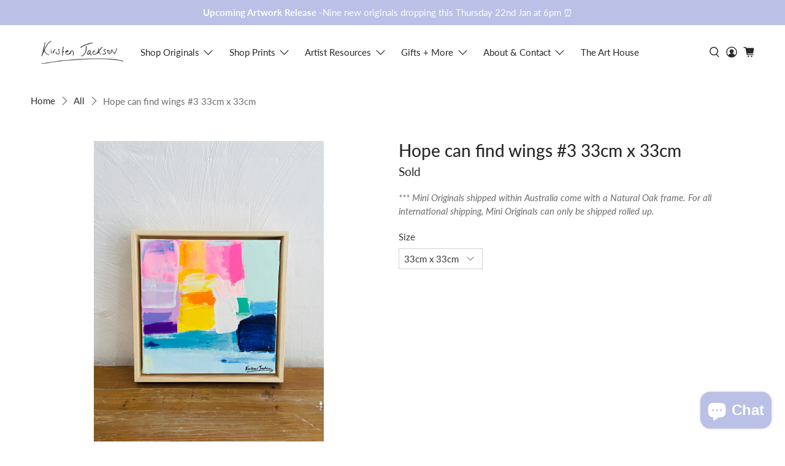

--- FILE ---
content_type: text/html; charset=utf-8
request_url: https://kirstenjackson.com.au/products/hope-can-find-wings-3-33cm-x-33cm
body_size: 46744
content:


 <!doctype html>
<html class="no-js no-touch" lang="en">
<head> <script>
    window.Store = window.Store || {};
    window.Store.id = 12426608697;</script> <meta charset="utf-8"> <meta http-equiv="cleartype" content="on"> <meta name="robots" content="index,follow"> <meta name="viewport" content="width=device-width,initial-scale=1"> <meta name="theme-color" content="#ffffff"> <link rel="canonical" href="https://kirstenjackson.com.au/products/hope-can-find-wings-3-33cm-x-33cm"><title>Hope can find wings #3 33cm x 33cm - Kirsten Jackson</title> <!-- DNS prefetches --> <link rel="dns-prefetch" href="https://cdn.shopify.com"> <link rel="dns-prefetch" href="https://fonts.shopify.com"> <link rel="dns-prefetch" href="https://monorail-edge.shopifysvc.com"> <link rel="dns-prefetch" href="https://ajax.googleapis.com"> <!-- Preconnects --> <link rel="preconnect" href="https://cdn.shopify.com" crossorigin> <link rel="preconnect" href="https://fonts.shopify.com" crossorigin> <link rel="preconnect" href="https://monorail-edge.shopifysvc.com"> <link rel="preconnect" href="https://ajax.googleapis.com"> <!-- Preloads --> <!-- Preload CSS --> <link rel="preload" href="//kirstenjackson.com.au/cdn/shop/t/62/assets/fancybox.css?v=30466120580444283401761478458" as="style"> <link rel="preload" href="//kirstenjackson.com.au/cdn/shop/t/62/assets/styles.css?v=147689620866726421011763015945" as="style"> <!-- Preload JS --> <link rel="preload" href="https://ajax.googleapis.com/ajax/libs/jquery/3.6.0/jquery.min.js" as="script"> <link rel="preload" href="//kirstenjackson.com.au/cdn/shop/t/62/assets/vendors.js?v=81390588734714311721761478458" as="script"> <link rel="preload" href="//kirstenjackson.com.au/cdn/shop/t/62/assets/utilities.js?v=17547107198205258051761478458" as="script"> <link rel="preload" href="//kirstenjackson.com.au/cdn/shop/t/62/assets/app.js?v=157226998940186471041761478458" as="script"> <link rel="preload" href="/services/javascripts/currencies.js" as="script"> <link rel="preload" href="//kirstenjackson.com.au/cdn/shop/t/62/assets/currencyConversion.js?v=131509219858779596601761478458" as="script"> <!-- CSS for Flex --> <link rel="stylesheet" href="//kirstenjackson.com.au/cdn/shop/t/62/assets/fancybox.css?v=30466120580444283401761478458"> <link rel="stylesheet" href="//kirstenjackson.com.au/cdn/shop/t/62/assets/styles.css?v=147689620866726421011763015945"> <script>
    window.PXUTheme = window.PXUTheme || {};
    window.PXUTheme.version = '5.1.1';
    window.PXUTheme.name = 'Flex';</script> <script>
    

window.PXUTheme = window.PXUTheme || {};


window.PXUTheme.info = {
  name: 'Flex',
  version: '3.0.0'
}


window.PXUTheme.currency = {};
window.PXUTheme.currency.show_multiple_currencies = null;
window.PXUTheme.currency.presentment_currency = "AUD";
window.PXUTheme.currency.default_currency = "AUD";
window.PXUTheme.currency.display_format = null;
window.PXUTheme.currency.money_format = "";
window.PXUTheme.currency.money_format_no_currency = "${{amount}}";
window.PXUTheme.currency.money_format_currency = "${{amount}} AUD";
window.PXUTheme.currency.native_multi_currency = true;
window.PXUTheme.currency.iso_code = "AUD";
window.PXUTheme.currency.symbol = "$";



window.PXUTheme.allCountryOptionTags = "\u003coption value=\"Australia\" data-provinces=\"[[\u0026quot;Australian Capital Territory\u0026quot;,\u0026quot;Australian Capital Territory\u0026quot;],[\u0026quot;New South Wales\u0026quot;,\u0026quot;New South Wales\u0026quot;],[\u0026quot;Northern Territory\u0026quot;,\u0026quot;Northern Territory\u0026quot;],[\u0026quot;Queensland\u0026quot;,\u0026quot;Queensland\u0026quot;],[\u0026quot;South Australia\u0026quot;,\u0026quot;South Australia\u0026quot;],[\u0026quot;Tasmania\u0026quot;,\u0026quot;Tasmania\u0026quot;],[\u0026quot;Victoria\u0026quot;,\u0026quot;Victoria\u0026quot;],[\u0026quot;Western Australia\u0026quot;,\u0026quot;Western Australia\u0026quot;]]\"\u003eAustralia\u003c\/option\u003e\n\u003coption value=\"---\" data-provinces=\"[]\"\u003e---\u003c\/option\u003e\n\u003coption value=\"Afghanistan\" data-provinces=\"[]\"\u003eAfghanistan\u003c\/option\u003e\n\u003coption value=\"Aland Islands\" data-provinces=\"[]\"\u003eÅland Islands\u003c\/option\u003e\n\u003coption value=\"Albania\" data-provinces=\"[]\"\u003eAlbania\u003c\/option\u003e\n\u003coption value=\"Algeria\" data-provinces=\"[]\"\u003eAlgeria\u003c\/option\u003e\n\u003coption value=\"Andorra\" data-provinces=\"[]\"\u003eAndorra\u003c\/option\u003e\n\u003coption value=\"Angola\" data-provinces=\"[]\"\u003eAngola\u003c\/option\u003e\n\u003coption value=\"Anguilla\" data-provinces=\"[]\"\u003eAnguilla\u003c\/option\u003e\n\u003coption value=\"Antigua And Barbuda\" data-provinces=\"[]\"\u003eAntigua \u0026 Barbuda\u003c\/option\u003e\n\u003coption value=\"Argentina\" data-provinces=\"[[\u0026quot;Buenos Aires\u0026quot;,\u0026quot;Buenos Aires Province\u0026quot;],[\u0026quot;Catamarca\u0026quot;,\u0026quot;Catamarca\u0026quot;],[\u0026quot;Chaco\u0026quot;,\u0026quot;Chaco\u0026quot;],[\u0026quot;Chubut\u0026quot;,\u0026quot;Chubut\u0026quot;],[\u0026quot;Ciudad Autónoma de Buenos Aires\u0026quot;,\u0026quot;Buenos Aires (Autonomous City)\u0026quot;],[\u0026quot;Corrientes\u0026quot;,\u0026quot;Corrientes\u0026quot;],[\u0026quot;Córdoba\u0026quot;,\u0026quot;Córdoba\u0026quot;],[\u0026quot;Entre Ríos\u0026quot;,\u0026quot;Entre Ríos\u0026quot;],[\u0026quot;Formosa\u0026quot;,\u0026quot;Formosa\u0026quot;],[\u0026quot;Jujuy\u0026quot;,\u0026quot;Jujuy\u0026quot;],[\u0026quot;La Pampa\u0026quot;,\u0026quot;La Pampa\u0026quot;],[\u0026quot;La Rioja\u0026quot;,\u0026quot;La Rioja\u0026quot;],[\u0026quot;Mendoza\u0026quot;,\u0026quot;Mendoza\u0026quot;],[\u0026quot;Misiones\u0026quot;,\u0026quot;Misiones\u0026quot;],[\u0026quot;Neuquén\u0026quot;,\u0026quot;Neuquén\u0026quot;],[\u0026quot;Río Negro\u0026quot;,\u0026quot;Río Negro\u0026quot;],[\u0026quot;Salta\u0026quot;,\u0026quot;Salta\u0026quot;],[\u0026quot;San Juan\u0026quot;,\u0026quot;San Juan\u0026quot;],[\u0026quot;San Luis\u0026quot;,\u0026quot;San Luis\u0026quot;],[\u0026quot;Santa Cruz\u0026quot;,\u0026quot;Santa Cruz\u0026quot;],[\u0026quot;Santa Fe\u0026quot;,\u0026quot;Santa Fe\u0026quot;],[\u0026quot;Santiago Del Estero\u0026quot;,\u0026quot;Santiago del Estero\u0026quot;],[\u0026quot;Tierra Del Fuego\u0026quot;,\u0026quot;Tierra del Fuego\u0026quot;],[\u0026quot;Tucumán\u0026quot;,\u0026quot;Tucumán\u0026quot;]]\"\u003eArgentina\u003c\/option\u003e\n\u003coption value=\"Armenia\" data-provinces=\"[]\"\u003eArmenia\u003c\/option\u003e\n\u003coption value=\"Aruba\" data-provinces=\"[]\"\u003eAruba\u003c\/option\u003e\n\u003coption value=\"Ascension Island\" data-provinces=\"[]\"\u003eAscension Island\u003c\/option\u003e\n\u003coption value=\"Australia\" data-provinces=\"[[\u0026quot;Australian Capital Territory\u0026quot;,\u0026quot;Australian Capital Territory\u0026quot;],[\u0026quot;New South Wales\u0026quot;,\u0026quot;New South Wales\u0026quot;],[\u0026quot;Northern Territory\u0026quot;,\u0026quot;Northern Territory\u0026quot;],[\u0026quot;Queensland\u0026quot;,\u0026quot;Queensland\u0026quot;],[\u0026quot;South Australia\u0026quot;,\u0026quot;South Australia\u0026quot;],[\u0026quot;Tasmania\u0026quot;,\u0026quot;Tasmania\u0026quot;],[\u0026quot;Victoria\u0026quot;,\u0026quot;Victoria\u0026quot;],[\u0026quot;Western Australia\u0026quot;,\u0026quot;Western Australia\u0026quot;]]\"\u003eAustralia\u003c\/option\u003e\n\u003coption value=\"Austria\" data-provinces=\"[]\"\u003eAustria\u003c\/option\u003e\n\u003coption value=\"Azerbaijan\" data-provinces=\"[]\"\u003eAzerbaijan\u003c\/option\u003e\n\u003coption value=\"Bahamas\" data-provinces=\"[]\"\u003eBahamas\u003c\/option\u003e\n\u003coption value=\"Bahrain\" data-provinces=\"[]\"\u003eBahrain\u003c\/option\u003e\n\u003coption value=\"Bangladesh\" data-provinces=\"[]\"\u003eBangladesh\u003c\/option\u003e\n\u003coption value=\"Barbados\" data-provinces=\"[]\"\u003eBarbados\u003c\/option\u003e\n\u003coption value=\"Belarus\" data-provinces=\"[]\"\u003eBelarus\u003c\/option\u003e\n\u003coption value=\"Belgium\" data-provinces=\"[]\"\u003eBelgium\u003c\/option\u003e\n\u003coption value=\"Belize\" data-provinces=\"[]\"\u003eBelize\u003c\/option\u003e\n\u003coption value=\"Benin\" data-provinces=\"[]\"\u003eBenin\u003c\/option\u003e\n\u003coption value=\"Bermuda\" data-provinces=\"[]\"\u003eBermuda\u003c\/option\u003e\n\u003coption value=\"Bhutan\" data-provinces=\"[]\"\u003eBhutan\u003c\/option\u003e\n\u003coption value=\"Bolivia\" data-provinces=\"[]\"\u003eBolivia\u003c\/option\u003e\n\u003coption value=\"Bosnia And Herzegovina\" data-provinces=\"[]\"\u003eBosnia \u0026 Herzegovina\u003c\/option\u003e\n\u003coption value=\"Botswana\" data-provinces=\"[]\"\u003eBotswana\u003c\/option\u003e\n\u003coption value=\"Brazil\" data-provinces=\"[[\u0026quot;Acre\u0026quot;,\u0026quot;Acre\u0026quot;],[\u0026quot;Alagoas\u0026quot;,\u0026quot;Alagoas\u0026quot;],[\u0026quot;Amapá\u0026quot;,\u0026quot;Amapá\u0026quot;],[\u0026quot;Amazonas\u0026quot;,\u0026quot;Amazonas\u0026quot;],[\u0026quot;Bahia\u0026quot;,\u0026quot;Bahia\u0026quot;],[\u0026quot;Ceará\u0026quot;,\u0026quot;Ceará\u0026quot;],[\u0026quot;Distrito Federal\u0026quot;,\u0026quot;Federal District\u0026quot;],[\u0026quot;Espírito Santo\u0026quot;,\u0026quot;Espírito Santo\u0026quot;],[\u0026quot;Goiás\u0026quot;,\u0026quot;Goiás\u0026quot;],[\u0026quot;Maranhão\u0026quot;,\u0026quot;Maranhão\u0026quot;],[\u0026quot;Mato Grosso\u0026quot;,\u0026quot;Mato Grosso\u0026quot;],[\u0026quot;Mato Grosso do Sul\u0026quot;,\u0026quot;Mato Grosso do Sul\u0026quot;],[\u0026quot;Minas Gerais\u0026quot;,\u0026quot;Minas Gerais\u0026quot;],[\u0026quot;Paraná\u0026quot;,\u0026quot;Paraná\u0026quot;],[\u0026quot;Paraíba\u0026quot;,\u0026quot;Paraíba\u0026quot;],[\u0026quot;Pará\u0026quot;,\u0026quot;Pará\u0026quot;],[\u0026quot;Pernambuco\u0026quot;,\u0026quot;Pernambuco\u0026quot;],[\u0026quot;Piauí\u0026quot;,\u0026quot;Piauí\u0026quot;],[\u0026quot;Rio Grande do Norte\u0026quot;,\u0026quot;Rio Grande do Norte\u0026quot;],[\u0026quot;Rio Grande do Sul\u0026quot;,\u0026quot;Rio Grande do Sul\u0026quot;],[\u0026quot;Rio de Janeiro\u0026quot;,\u0026quot;Rio de Janeiro\u0026quot;],[\u0026quot;Rondônia\u0026quot;,\u0026quot;Rondônia\u0026quot;],[\u0026quot;Roraima\u0026quot;,\u0026quot;Roraima\u0026quot;],[\u0026quot;Santa Catarina\u0026quot;,\u0026quot;Santa Catarina\u0026quot;],[\u0026quot;Sergipe\u0026quot;,\u0026quot;Sergipe\u0026quot;],[\u0026quot;São Paulo\u0026quot;,\u0026quot;São Paulo\u0026quot;],[\u0026quot;Tocantins\u0026quot;,\u0026quot;Tocantins\u0026quot;]]\"\u003eBrazil\u003c\/option\u003e\n\u003coption value=\"British Indian Ocean Territory\" data-provinces=\"[]\"\u003eBritish Indian Ocean Territory\u003c\/option\u003e\n\u003coption value=\"Virgin Islands, British\" data-provinces=\"[]\"\u003eBritish Virgin Islands\u003c\/option\u003e\n\u003coption value=\"Brunei\" data-provinces=\"[]\"\u003eBrunei\u003c\/option\u003e\n\u003coption value=\"Bulgaria\" data-provinces=\"[]\"\u003eBulgaria\u003c\/option\u003e\n\u003coption value=\"Burkina Faso\" data-provinces=\"[]\"\u003eBurkina Faso\u003c\/option\u003e\n\u003coption value=\"Burundi\" data-provinces=\"[]\"\u003eBurundi\u003c\/option\u003e\n\u003coption value=\"Cambodia\" data-provinces=\"[]\"\u003eCambodia\u003c\/option\u003e\n\u003coption value=\"Republic of Cameroon\" data-provinces=\"[]\"\u003eCameroon\u003c\/option\u003e\n\u003coption value=\"Canada\" data-provinces=\"[[\u0026quot;Alberta\u0026quot;,\u0026quot;Alberta\u0026quot;],[\u0026quot;British Columbia\u0026quot;,\u0026quot;British Columbia\u0026quot;],[\u0026quot;Manitoba\u0026quot;,\u0026quot;Manitoba\u0026quot;],[\u0026quot;New Brunswick\u0026quot;,\u0026quot;New Brunswick\u0026quot;],[\u0026quot;Newfoundland and Labrador\u0026quot;,\u0026quot;Newfoundland and Labrador\u0026quot;],[\u0026quot;Northwest Territories\u0026quot;,\u0026quot;Northwest Territories\u0026quot;],[\u0026quot;Nova Scotia\u0026quot;,\u0026quot;Nova Scotia\u0026quot;],[\u0026quot;Nunavut\u0026quot;,\u0026quot;Nunavut\u0026quot;],[\u0026quot;Ontario\u0026quot;,\u0026quot;Ontario\u0026quot;],[\u0026quot;Prince Edward Island\u0026quot;,\u0026quot;Prince Edward Island\u0026quot;],[\u0026quot;Quebec\u0026quot;,\u0026quot;Quebec\u0026quot;],[\u0026quot;Saskatchewan\u0026quot;,\u0026quot;Saskatchewan\u0026quot;],[\u0026quot;Yukon\u0026quot;,\u0026quot;Yukon\u0026quot;]]\"\u003eCanada\u003c\/option\u003e\n\u003coption value=\"Cape Verde\" data-provinces=\"[]\"\u003eCape Verde\u003c\/option\u003e\n\u003coption value=\"Caribbean Netherlands\" data-provinces=\"[]\"\u003eCaribbean Netherlands\u003c\/option\u003e\n\u003coption value=\"Cayman Islands\" data-provinces=\"[]\"\u003eCayman Islands\u003c\/option\u003e\n\u003coption value=\"Central African Republic\" data-provinces=\"[]\"\u003eCentral African Republic\u003c\/option\u003e\n\u003coption value=\"Chad\" data-provinces=\"[]\"\u003eChad\u003c\/option\u003e\n\u003coption value=\"Chile\" data-provinces=\"[[\u0026quot;Antofagasta\u0026quot;,\u0026quot;Antofagasta\u0026quot;],[\u0026quot;Araucanía\u0026quot;,\u0026quot;Araucanía\u0026quot;],[\u0026quot;Arica and Parinacota\u0026quot;,\u0026quot;Arica y Parinacota\u0026quot;],[\u0026quot;Atacama\u0026quot;,\u0026quot;Atacama\u0026quot;],[\u0026quot;Aysén\u0026quot;,\u0026quot;Aysén\u0026quot;],[\u0026quot;Biobío\u0026quot;,\u0026quot;Bío Bío\u0026quot;],[\u0026quot;Coquimbo\u0026quot;,\u0026quot;Coquimbo\u0026quot;],[\u0026quot;Los Lagos\u0026quot;,\u0026quot;Los Lagos\u0026quot;],[\u0026quot;Los Ríos\u0026quot;,\u0026quot;Los Ríos\u0026quot;],[\u0026quot;Magallanes\u0026quot;,\u0026quot;Magallanes Region\u0026quot;],[\u0026quot;Maule\u0026quot;,\u0026quot;Maule\u0026quot;],[\u0026quot;O\u0026#39;Higgins\u0026quot;,\u0026quot;Libertador General Bernardo O’Higgins\u0026quot;],[\u0026quot;Santiago\u0026quot;,\u0026quot;Santiago Metropolitan\u0026quot;],[\u0026quot;Tarapacá\u0026quot;,\u0026quot;Tarapacá\u0026quot;],[\u0026quot;Valparaíso\u0026quot;,\u0026quot;Valparaíso\u0026quot;],[\u0026quot;Ñuble\u0026quot;,\u0026quot;Ñuble\u0026quot;]]\"\u003eChile\u003c\/option\u003e\n\u003coption value=\"China\" data-provinces=\"[[\u0026quot;Anhui\u0026quot;,\u0026quot;Anhui\u0026quot;],[\u0026quot;Beijing\u0026quot;,\u0026quot;Beijing\u0026quot;],[\u0026quot;Chongqing\u0026quot;,\u0026quot;Chongqing\u0026quot;],[\u0026quot;Fujian\u0026quot;,\u0026quot;Fujian\u0026quot;],[\u0026quot;Gansu\u0026quot;,\u0026quot;Gansu\u0026quot;],[\u0026quot;Guangdong\u0026quot;,\u0026quot;Guangdong\u0026quot;],[\u0026quot;Guangxi\u0026quot;,\u0026quot;Guangxi\u0026quot;],[\u0026quot;Guizhou\u0026quot;,\u0026quot;Guizhou\u0026quot;],[\u0026quot;Hainan\u0026quot;,\u0026quot;Hainan\u0026quot;],[\u0026quot;Hebei\u0026quot;,\u0026quot;Hebei\u0026quot;],[\u0026quot;Heilongjiang\u0026quot;,\u0026quot;Heilongjiang\u0026quot;],[\u0026quot;Henan\u0026quot;,\u0026quot;Henan\u0026quot;],[\u0026quot;Hubei\u0026quot;,\u0026quot;Hubei\u0026quot;],[\u0026quot;Hunan\u0026quot;,\u0026quot;Hunan\u0026quot;],[\u0026quot;Inner Mongolia\u0026quot;,\u0026quot;Inner Mongolia\u0026quot;],[\u0026quot;Jiangsu\u0026quot;,\u0026quot;Jiangsu\u0026quot;],[\u0026quot;Jiangxi\u0026quot;,\u0026quot;Jiangxi\u0026quot;],[\u0026quot;Jilin\u0026quot;,\u0026quot;Jilin\u0026quot;],[\u0026quot;Liaoning\u0026quot;,\u0026quot;Liaoning\u0026quot;],[\u0026quot;Ningxia\u0026quot;,\u0026quot;Ningxia\u0026quot;],[\u0026quot;Qinghai\u0026quot;,\u0026quot;Qinghai\u0026quot;],[\u0026quot;Shaanxi\u0026quot;,\u0026quot;Shaanxi\u0026quot;],[\u0026quot;Shandong\u0026quot;,\u0026quot;Shandong\u0026quot;],[\u0026quot;Shanghai\u0026quot;,\u0026quot;Shanghai\u0026quot;],[\u0026quot;Shanxi\u0026quot;,\u0026quot;Shanxi\u0026quot;],[\u0026quot;Sichuan\u0026quot;,\u0026quot;Sichuan\u0026quot;],[\u0026quot;Tianjin\u0026quot;,\u0026quot;Tianjin\u0026quot;],[\u0026quot;Xinjiang\u0026quot;,\u0026quot;Xinjiang\u0026quot;],[\u0026quot;Xizang\u0026quot;,\u0026quot;Tibet\u0026quot;],[\u0026quot;Yunnan\u0026quot;,\u0026quot;Yunnan\u0026quot;],[\u0026quot;Zhejiang\u0026quot;,\u0026quot;Zhejiang\u0026quot;]]\"\u003eChina\u003c\/option\u003e\n\u003coption value=\"Christmas Island\" data-provinces=\"[]\"\u003eChristmas Island\u003c\/option\u003e\n\u003coption value=\"Cocos (Keeling) Islands\" data-provinces=\"[]\"\u003eCocos (Keeling) Islands\u003c\/option\u003e\n\u003coption value=\"Colombia\" data-provinces=\"[[\u0026quot;Amazonas\u0026quot;,\u0026quot;Amazonas\u0026quot;],[\u0026quot;Antioquia\u0026quot;,\u0026quot;Antioquia\u0026quot;],[\u0026quot;Arauca\u0026quot;,\u0026quot;Arauca\u0026quot;],[\u0026quot;Atlántico\u0026quot;,\u0026quot;Atlántico\u0026quot;],[\u0026quot;Bogotá, D.C.\u0026quot;,\u0026quot;Capital District\u0026quot;],[\u0026quot;Bolívar\u0026quot;,\u0026quot;Bolívar\u0026quot;],[\u0026quot;Boyacá\u0026quot;,\u0026quot;Boyacá\u0026quot;],[\u0026quot;Caldas\u0026quot;,\u0026quot;Caldas\u0026quot;],[\u0026quot;Caquetá\u0026quot;,\u0026quot;Caquetá\u0026quot;],[\u0026quot;Casanare\u0026quot;,\u0026quot;Casanare\u0026quot;],[\u0026quot;Cauca\u0026quot;,\u0026quot;Cauca\u0026quot;],[\u0026quot;Cesar\u0026quot;,\u0026quot;Cesar\u0026quot;],[\u0026quot;Chocó\u0026quot;,\u0026quot;Chocó\u0026quot;],[\u0026quot;Cundinamarca\u0026quot;,\u0026quot;Cundinamarca\u0026quot;],[\u0026quot;Córdoba\u0026quot;,\u0026quot;Córdoba\u0026quot;],[\u0026quot;Guainía\u0026quot;,\u0026quot;Guainía\u0026quot;],[\u0026quot;Guaviare\u0026quot;,\u0026quot;Guaviare\u0026quot;],[\u0026quot;Huila\u0026quot;,\u0026quot;Huila\u0026quot;],[\u0026quot;La Guajira\u0026quot;,\u0026quot;La Guajira\u0026quot;],[\u0026quot;Magdalena\u0026quot;,\u0026quot;Magdalena\u0026quot;],[\u0026quot;Meta\u0026quot;,\u0026quot;Meta\u0026quot;],[\u0026quot;Nariño\u0026quot;,\u0026quot;Nariño\u0026quot;],[\u0026quot;Norte de Santander\u0026quot;,\u0026quot;Norte de Santander\u0026quot;],[\u0026quot;Putumayo\u0026quot;,\u0026quot;Putumayo\u0026quot;],[\u0026quot;Quindío\u0026quot;,\u0026quot;Quindío\u0026quot;],[\u0026quot;Risaralda\u0026quot;,\u0026quot;Risaralda\u0026quot;],[\u0026quot;San Andrés, Providencia y Santa Catalina\u0026quot;,\u0026quot;San Andrés \\u0026 Providencia\u0026quot;],[\u0026quot;Santander\u0026quot;,\u0026quot;Santander\u0026quot;],[\u0026quot;Sucre\u0026quot;,\u0026quot;Sucre\u0026quot;],[\u0026quot;Tolima\u0026quot;,\u0026quot;Tolima\u0026quot;],[\u0026quot;Valle del Cauca\u0026quot;,\u0026quot;Valle del Cauca\u0026quot;],[\u0026quot;Vaupés\u0026quot;,\u0026quot;Vaupés\u0026quot;],[\u0026quot;Vichada\u0026quot;,\u0026quot;Vichada\u0026quot;]]\"\u003eColombia\u003c\/option\u003e\n\u003coption value=\"Comoros\" data-provinces=\"[]\"\u003eComoros\u003c\/option\u003e\n\u003coption value=\"Congo\" data-provinces=\"[]\"\u003eCongo - Brazzaville\u003c\/option\u003e\n\u003coption value=\"Congo, The Democratic Republic Of The\" data-provinces=\"[]\"\u003eCongo - Kinshasa\u003c\/option\u003e\n\u003coption value=\"Cook Islands\" data-provinces=\"[]\"\u003eCook Islands\u003c\/option\u003e\n\u003coption value=\"Costa Rica\" data-provinces=\"[[\u0026quot;Alajuela\u0026quot;,\u0026quot;Alajuela\u0026quot;],[\u0026quot;Cartago\u0026quot;,\u0026quot;Cartago\u0026quot;],[\u0026quot;Guanacaste\u0026quot;,\u0026quot;Guanacaste\u0026quot;],[\u0026quot;Heredia\u0026quot;,\u0026quot;Heredia\u0026quot;],[\u0026quot;Limón\u0026quot;,\u0026quot;Limón\u0026quot;],[\u0026quot;Puntarenas\u0026quot;,\u0026quot;Puntarenas\u0026quot;],[\u0026quot;San José\u0026quot;,\u0026quot;San José\u0026quot;]]\"\u003eCosta Rica\u003c\/option\u003e\n\u003coption value=\"Croatia\" data-provinces=\"[]\"\u003eCroatia\u003c\/option\u003e\n\u003coption value=\"Curaçao\" data-provinces=\"[]\"\u003eCuraçao\u003c\/option\u003e\n\u003coption value=\"Cyprus\" data-provinces=\"[]\"\u003eCyprus\u003c\/option\u003e\n\u003coption value=\"Czech Republic\" data-provinces=\"[]\"\u003eCzechia\u003c\/option\u003e\n\u003coption value=\"Côte d'Ivoire\" data-provinces=\"[]\"\u003eCôte d’Ivoire\u003c\/option\u003e\n\u003coption value=\"Denmark\" data-provinces=\"[]\"\u003eDenmark\u003c\/option\u003e\n\u003coption value=\"Djibouti\" data-provinces=\"[]\"\u003eDjibouti\u003c\/option\u003e\n\u003coption value=\"Dominica\" data-provinces=\"[]\"\u003eDominica\u003c\/option\u003e\n\u003coption value=\"Dominican Republic\" data-provinces=\"[]\"\u003eDominican Republic\u003c\/option\u003e\n\u003coption value=\"Ecuador\" data-provinces=\"[]\"\u003eEcuador\u003c\/option\u003e\n\u003coption value=\"Egypt\" data-provinces=\"[[\u0026quot;6th of October\u0026quot;,\u0026quot;6th of October\u0026quot;],[\u0026quot;Al Sharqia\u0026quot;,\u0026quot;Al Sharqia\u0026quot;],[\u0026quot;Alexandria\u0026quot;,\u0026quot;Alexandria\u0026quot;],[\u0026quot;Aswan\u0026quot;,\u0026quot;Aswan\u0026quot;],[\u0026quot;Asyut\u0026quot;,\u0026quot;Asyut\u0026quot;],[\u0026quot;Beheira\u0026quot;,\u0026quot;Beheira\u0026quot;],[\u0026quot;Beni Suef\u0026quot;,\u0026quot;Beni Suef\u0026quot;],[\u0026quot;Cairo\u0026quot;,\u0026quot;Cairo\u0026quot;],[\u0026quot;Dakahlia\u0026quot;,\u0026quot;Dakahlia\u0026quot;],[\u0026quot;Damietta\u0026quot;,\u0026quot;Damietta\u0026quot;],[\u0026quot;Faiyum\u0026quot;,\u0026quot;Faiyum\u0026quot;],[\u0026quot;Gharbia\u0026quot;,\u0026quot;Gharbia\u0026quot;],[\u0026quot;Giza\u0026quot;,\u0026quot;Giza\u0026quot;],[\u0026quot;Helwan\u0026quot;,\u0026quot;Helwan\u0026quot;],[\u0026quot;Ismailia\u0026quot;,\u0026quot;Ismailia\u0026quot;],[\u0026quot;Kafr el-Sheikh\u0026quot;,\u0026quot;Kafr el-Sheikh\u0026quot;],[\u0026quot;Luxor\u0026quot;,\u0026quot;Luxor\u0026quot;],[\u0026quot;Matrouh\u0026quot;,\u0026quot;Matrouh\u0026quot;],[\u0026quot;Minya\u0026quot;,\u0026quot;Minya\u0026quot;],[\u0026quot;Monufia\u0026quot;,\u0026quot;Monufia\u0026quot;],[\u0026quot;New Valley\u0026quot;,\u0026quot;New Valley\u0026quot;],[\u0026quot;North Sinai\u0026quot;,\u0026quot;North Sinai\u0026quot;],[\u0026quot;Port Said\u0026quot;,\u0026quot;Port Said\u0026quot;],[\u0026quot;Qalyubia\u0026quot;,\u0026quot;Qalyubia\u0026quot;],[\u0026quot;Qena\u0026quot;,\u0026quot;Qena\u0026quot;],[\u0026quot;Red Sea\u0026quot;,\u0026quot;Red Sea\u0026quot;],[\u0026quot;Sohag\u0026quot;,\u0026quot;Sohag\u0026quot;],[\u0026quot;South Sinai\u0026quot;,\u0026quot;South Sinai\u0026quot;],[\u0026quot;Suez\u0026quot;,\u0026quot;Suez\u0026quot;]]\"\u003eEgypt\u003c\/option\u003e\n\u003coption value=\"El Salvador\" data-provinces=\"[[\u0026quot;Ahuachapán\u0026quot;,\u0026quot;Ahuachapán\u0026quot;],[\u0026quot;Cabañas\u0026quot;,\u0026quot;Cabañas\u0026quot;],[\u0026quot;Chalatenango\u0026quot;,\u0026quot;Chalatenango\u0026quot;],[\u0026quot;Cuscatlán\u0026quot;,\u0026quot;Cuscatlán\u0026quot;],[\u0026quot;La Libertad\u0026quot;,\u0026quot;La Libertad\u0026quot;],[\u0026quot;La Paz\u0026quot;,\u0026quot;La Paz\u0026quot;],[\u0026quot;La Unión\u0026quot;,\u0026quot;La Unión\u0026quot;],[\u0026quot;Morazán\u0026quot;,\u0026quot;Morazán\u0026quot;],[\u0026quot;San Miguel\u0026quot;,\u0026quot;San Miguel\u0026quot;],[\u0026quot;San Salvador\u0026quot;,\u0026quot;San Salvador\u0026quot;],[\u0026quot;San Vicente\u0026quot;,\u0026quot;San Vicente\u0026quot;],[\u0026quot;Santa Ana\u0026quot;,\u0026quot;Santa Ana\u0026quot;],[\u0026quot;Sonsonate\u0026quot;,\u0026quot;Sonsonate\u0026quot;],[\u0026quot;Usulután\u0026quot;,\u0026quot;Usulután\u0026quot;]]\"\u003eEl Salvador\u003c\/option\u003e\n\u003coption value=\"Equatorial Guinea\" data-provinces=\"[]\"\u003eEquatorial Guinea\u003c\/option\u003e\n\u003coption value=\"Eritrea\" data-provinces=\"[]\"\u003eEritrea\u003c\/option\u003e\n\u003coption value=\"Estonia\" data-provinces=\"[]\"\u003eEstonia\u003c\/option\u003e\n\u003coption value=\"Eswatini\" data-provinces=\"[]\"\u003eEswatini\u003c\/option\u003e\n\u003coption value=\"Ethiopia\" data-provinces=\"[]\"\u003eEthiopia\u003c\/option\u003e\n\u003coption value=\"Falkland Islands (Malvinas)\" data-provinces=\"[]\"\u003eFalkland Islands\u003c\/option\u003e\n\u003coption value=\"Faroe Islands\" data-provinces=\"[]\"\u003eFaroe Islands\u003c\/option\u003e\n\u003coption value=\"Fiji\" data-provinces=\"[]\"\u003eFiji\u003c\/option\u003e\n\u003coption value=\"Finland\" data-provinces=\"[]\"\u003eFinland\u003c\/option\u003e\n\u003coption value=\"France\" data-provinces=\"[]\"\u003eFrance\u003c\/option\u003e\n\u003coption value=\"French Guiana\" data-provinces=\"[]\"\u003eFrench Guiana\u003c\/option\u003e\n\u003coption value=\"French Polynesia\" data-provinces=\"[]\"\u003eFrench Polynesia\u003c\/option\u003e\n\u003coption value=\"French Southern Territories\" data-provinces=\"[]\"\u003eFrench Southern Territories\u003c\/option\u003e\n\u003coption value=\"Gabon\" data-provinces=\"[]\"\u003eGabon\u003c\/option\u003e\n\u003coption value=\"Gambia\" data-provinces=\"[]\"\u003eGambia\u003c\/option\u003e\n\u003coption value=\"Georgia\" data-provinces=\"[]\"\u003eGeorgia\u003c\/option\u003e\n\u003coption value=\"Germany\" data-provinces=\"[]\"\u003eGermany\u003c\/option\u003e\n\u003coption value=\"Ghana\" data-provinces=\"[]\"\u003eGhana\u003c\/option\u003e\n\u003coption value=\"Gibraltar\" data-provinces=\"[]\"\u003eGibraltar\u003c\/option\u003e\n\u003coption value=\"Greece\" data-provinces=\"[]\"\u003eGreece\u003c\/option\u003e\n\u003coption value=\"Greenland\" data-provinces=\"[]\"\u003eGreenland\u003c\/option\u003e\n\u003coption value=\"Grenada\" data-provinces=\"[]\"\u003eGrenada\u003c\/option\u003e\n\u003coption value=\"Guadeloupe\" data-provinces=\"[]\"\u003eGuadeloupe\u003c\/option\u003e\n\u003coption value=\"Guatemala\" data-provinces=\"[[\u0026quot;Alta Verapaz\u0026quot;,\u0026quot;Alta Verapaz\u0026quot;],[\u0026quot;Baja Verapaz\u0026quot;,\u0026quot;Baja Verapaz\u0026quot;],[\u0026quot;Chimaltenango\u0026quot;,\u0026quot;Chimaltenango\u0026quot;],[\u0026quot;Chiquimula\u0026quot;,\u0026quot;Chiquimula\u0026quot;],[\u0026quot;El Progreso\u0026quot;,\u0026quot;El Progreso\u0026quot;],[\u0026quot;Escuintla\u0026quot;,\u0026quot;Escuintla\u0026quot;],[\u0026quot;Guatemala\u0026quot;,\u0026quot;Guatemala\u0026quot;],[\u0026quot;Huehuetenango\u0026quot;,\u0026quot;Huehuetenango\u0026quot;],[\u0026quot;Izabal\u0026quot;,\u0026quot;Izabal\u0026quot;],[\u0026quot;Jalapa\u0026quot;,\u0026quot;Jalapa\u0026quot;],[\u0026quot;Jutiapa\u0026quot;,\u0026quot;Jutiapa\u0026quot;],[\u0026quot;Petén\u0026quot;,\u0026quot;Petén\u0026quot;],[\u0026quot;Quetzaltenango\u0026quot;,\u0026quot;Quetzaltenango\u0026quot;],[\u0026quot;Quiché\u0026quot;,\u0026quot;Quiché\u0026quot;],[\u0026quot;Retalhuleu\u0026quot;,\u0026quot;Retalhuleu\u0026quot;],[\u0026quot;Sacatepéquez\u0026quot;,\u0026quot;Sacatepéquez\u0026quot;],[\u0026quot;San Marcos\u0026quot;,\u0026quot;San Marcos\u0026quot;],[\u0026quot;Santa Rosa\u0026quot;,\u0026quot;Santa Rosa\u0026quot;],[\u0026quot;Sololá\u0026quot;,\u0026quot;Sololá\u0026quot;],[\u0026quot;Suchitepéquez\u0026quot;,\u0026quot;Suchitepéquez\u0026quot;],[\u0026quot;Totonicapán\u0026quot;,\u0026quot;Totonicapán\u0026quot;],[\u0026quot;Zacapa\u0026quot;,\u0026quot;Zacapa\u0026quot;]]\"\u003eGuatemala\u003c\/option\u003e\n\u003coption value=\"Guernsey\" data-provinces=\"[]\"\u003eGuernsey\u003c\/option\u003e\n\u003coption value=\"Guinea\" data-provinces=\"[]\"\u003eGuinea\u003c\/option\u003e\n\u003coption value=\"Guinea Bissau\" data-provinces=\"[]\"\u003eGuinea-Bissau\u003c\/option\u003e\n\u003coption value=\"Guyana\" data-provinces=\"[]\"\u003eGuyana\u003c\/option\u003e\n\u003coption value=\"Haiti\" data-provinces=\"[]\"\u003eHaiti\u003c\/option\u003e\n\u003coption value=\"Honduras\" data-provinces=\"[]\"\u003eHonduras\u003c\/option\u003e\n\u003coption value=\"Hong Kong\" data-provinces=\"[[\u0026quot;Hong Kong Island\u0026quot;,\u0026quot;Hong Kong Island\u0026quot;],[\u0026quot;Kowloon\u0026quot;,\u0026quot;Kowloon\u0026quot;],[\u0026quot;New Territories\u0026quot;,\u0026quot;New Territories\u0026quot;]]\"\u003eHong Kong SAR\u003c\/option\u003e\n\u003coption value=\"Hungary\" data-provinces=\"[]\"\u003eHungary\u003c\/option\u003e\n\u003coption value=\"Iceland\" data-provinces=\"[]\"\u003eIceland\u003c\/option\u003e\n\u003coption value=\"India\" data-provinces=\"[[\u0026quot;Andaman and Nicobar Islands\u0026quot;,\u0026quot;Andaman and Nicobar Islands\u0026quot;],[\u0026quot;Andhra Pradesh\u0026quot;,\u0026quot;Andhra Pradesh\u0026quot;],[\u0026quot;Arunachal Pradesh\u0026quot;,\u0026quot;Arunachal Pradesh\u0026quot;],[\u0026quot;Assam\u0026quot;,\u0026quot;Assam\u0026quot;],[\u0026quot;Bihar\u0026quot;,\u0026quot;Bihar\u0026quot;],[\u0026quot;Chandigarh\u0026quot;,\u0026quot;Chandigarh\u0026quot;],[\u0026quot;Chhattisgarh\u0026quot;,\u0026quot;Chhattisgarh\u0026quot;],[\u0026quot;Dadra and Nagar Haveli\u0026quot;,\u0026quot;Dadra and Nagar Haveli\u0026quot;],[\u0026quot;Daman and Diu\u0026quot;,\u0026quot;Daman and Diu\u0026quot;],[\u0026quot;Delhi\u0026quot;,\u0026quot;Delhi\u0026quot;],[\u0026quot;Goa\u0026quot;,\u0026quot;Goa\u0026quot;],[\u0026quot;Gujarat\u0026quot;,\u0026quot;Gujarat\u0026quot;],[\u0026quot;Haryana\u0026quot;,\u0026quot;Haryana\u0026quot;],[\u0026quot;Himachal Pradesh\u0026quot;,\u0026quot;Himachal Pradesh\u0026quot;],[\u0026quot;Jammu and Kashmir\u0026quot;,\u0026quot;Jammu and Kashmir\u0026quot;],[\u0026quot;Jharkhand\u0026quot;,\u0026quot;Jharkhand\u0026quot;],[\u0026quot;Karnataka\u0026quot;,\u0026quot;Karnataka\u0026quot;],[\u0026quot;Kerala\u0026quot;,\u0026quot;Kerala\u0026quot;],[\u0026quot;Ladakh\u0026quot;,\u0026quot;Ladakh\u0026quot;],[\u0026quot;Lakshadweep\u0026quot;,\u0026quot;Lakshadweep\u0026quot;],[\u0026quot;Madhya Pradesh\u0026quot;,\u0026quot;Madhya Pradesh\u0026quot;],[\u0026quot;Maharashtra\u0026quot;,\u0026quot;Maharashtra\u0026quot;],[\u0026quot;Manipur\u0026quot;,\u0026quot;Manipur\u0026quot;],[\u0026quot;Meghalaya\u0026quot;,\u0026quot;Meghalaya\u0026quot;],[\u0026quot;Mizoram\u0026quot;,\u0026quot;Mizoram\u0026quot;],[\u0026quot;Nagaland\u0026quot;,\u0026quot;Nagaland\u0026quot;],[\u0026quot;Odisha\u0026quot;,\u0026quot;Odisha\u0026quot;],[\u0026quot;Puducherry\u0026quot;,\u0026quot;Puducherry\u0026quot;],[\u0026quot;Punjab\u0026quot;,\u0026quot;Punjab\u0026quot;],[\u0026quot;Rajasthan\u0026quot;,\u0026quot;Rajasthan\u0026quot;],[\u0026quot;Sikkim\u0026quot;,\u0026quot;Sikkim\u0026quot;],[\u0026quot;Tamil Nadu\u0026quot;,\u0026quot;Tamil Nadu\u0026quot;],[\u0026quot;Telangana\u0026quot;,\u0026quot;Telangana\u0026quot;],[\u0026quot;Tripura\u0026quot;,\u0026quot;Tripura\u0026quot;],[\u0026quot;Uttar Pradesh\u0026quot;,\u0026quot;Uttar Pradesh\u0026quot;],[\u0026quot;Uttarakhand\u0026quot;,\u0026quot;Uttarakhand\u0026quot;],[\u0026quot;West Bengal\u0026quot;,\u0026quot;West Bengal\u0026quot;]]\"\u003eIndia\u003c\/option\u003e\n\u003coption value=\"Indonesia\" data-provinces=\"[[\u0026quot;Aceh\u0026quot;,\u0026quot;Aceh\u0026quot;],[\u0026quot;Bali\u0026quot;,\u0026quot;Bali\u0026quot;],[\u0026quot;Bangka Belitung\u0026quot;,\u0026quot;Bangka–Belitung Islands\u0026quot;],[\u0026quot;Banten\u0026quot;,\u0026quot;Banten\u0026quot;],[\u0026quot;Bengkulu\u0026quot;,\u0026quot;Bengkulu\u0026quot;],[\u0026quot;Gorontalo\u0026quot;,\u0026quot;Gorontalo\u0026quot;],[\u0026quot;Jakarta\u0026quot;,\u0026quot;Jakarta\u0026quot;],[\u0026quot;Jambi\u0026quot;,\u0026quot;Jambi\u0026quot;],[\u0026quot;Jawa Barat\u0026quot;,\u0026quot;West Java\u0026quot;],[\u0026quot;Jawa Tengah\u0026quot;,\u0026quot;Central Java\u0026quot;],[\u0026quot;Jawa Timur\u0026quot;,\u0026quot;East Java\u0026quot;],[\u0026quot;Kalimantan Barat\u0026quot;,\u0026quot;West Kalimantan\u0026quot;],[\u0026quot;Kalimantan Selatan\u0026quot;,\u0026quot;South Kalimantan\u0026quot;],[\u0026quot;Kalimantan Tengah\u0026quot;,\u0026quot;Central Kalimantan\u0026quot;],[\u0026quot;Kalimantan Timur\u0026quot;,\u0026quot;East Kalimantan\u0026quot;],[\u0026quot;Kalimantan Utara\u0026quot;,\u0026quot;North Kalimantan\u0026quot;],[\u0026quot;Kepulauan Riau\u0026quot;,\u0026quot;Riau Islands\u0026quot;],[\u0026quot;Lampung\u0026quot;,\u0026quot;Lampung\u0026quot;],[\u0026quot;Maluku\u0026quot;,\u0026quot;Maluku\u0026quot;],[\u0026quot;Maluku Utara\u0026quot;,\u0026quot;North Maluku\u0026quot;],[\u0026quot;North Sumatra\u0026quot;,\u0026quot;North Sumatra\u0026quot;],[\u0026quot;Nusa Tenggara Barat\u0026quot;,\u0026quot;West Nusa Tenggara\u0026quot;],[\u0026quot;Nusa Tenggara Timur\u0026quot;,\u0026quot;East Nusa Tenggara\u0026quot;],[\u0026quot;Papua\u0026quot;,\u0026quot;Papua\u0026quot;],[\u0026quot;Papua Barat\u0026quot;,\u0026quot;West Papua\u0026quot;],[\u0026quot;Riau\u0026quot;,\u0026quot;Riau\u0026quot;],[\u0026quot;South Sumatra\u0026quot;,\u0026quot;South Sumatra\u0026quot;],[\u0026quot;Sulawesi Barat\u0026quot;,\u0026quot;West Sulawesi\u0026quot;],[\u0026quot;Sulawesi Selatan\u0026quot;,\u0026quot;South Sulawesi\u0026quot;],[\u0026quot;Sulawesi Tengah\u0026quot;,\u0026quot;Central Sulawesi\u0026quot;],[\u0026quot;Sulawesi Tenggara\u0026quot;,\u0026quot;Southeast Sulawesi\u0026quot;],[\u0026quot;Sulawesi Utara\u0026quot;,\u0026quot;North Sulawesi\u0026quot;],[\u0026quot;West Sumatra\u0026quot;,\u0026quot;West Sumatra\u0026quot;],[\u0026quot;Yogyakarta\u0026quot;,\u0026quot;Yogyakarta\u0026quot;]]\"\u003eIndonesia\u003c\/option\u003e\n\u003coption value=\"Iraq\" data-provinces=\"[]\"\u003eIraq\u003c\/option\u003e\n\u003coption value=\"Ireland\" data-provinces=\"[[\u0026quot;Carlow\u0026quot;,\u0026quot;Carlow\u0026quot;],[\u0026quot;Cavan\u0026quot;,\u0026quot;Cavan\u0026quot;],[\u0026quot;Clare\u0026quot;,\u0026quot;Clare\u0026quot;],[\u0026quot;Cork\u0026quot;,\u0026quot;Cork\u0026quot;],[\u0026quot;Donegal\u0026quot;,\u0026quot;Donegal\u0026quot;],[\u0026quot;Dublin\u0026quot;,\u0026quot;Dublin\u0026quot;],[\u0026quot;Galway\u0026quot;,\u0026quot;Galway\u0026quot;],[\u0026quot;Kerry\u0026quot;,\u0026quot;Kerry\u0026quot;],[\u0026quot;Kildare\u0026quot;,\u0026quot;Kildare\u0026quot;],[\u0026quot;Kilkenny\u0026quot;,\u0026quot;Kilkenny\u0026quot;],[\u0026quot;Laois\u0026quot;,\u0026quot;Laois\u0026quot;],[\u0026quot;Leitrim\u0026quot;,\u0026quot;Leitrim\u0026quot;],[\u0026quot;Limerick\u0026quot;,\u0026quot;Limerick\u0026quot;],[\u0026quot;Longford\u0026quot;,\u0026quot;Longford\u0026quot;],[\u0026quot;Louth\u0026quot;,\u0026quot;Louth\u0026quot;],[\u0026quot;Mayo\u0026quot;,\u0026quot;Mayo\u0026quot;],[\u0026quot;Meath\u0026quot;,\u0026quot;Meath\u0026quot;],[\u0026quot;Monaghan\u0026quot;,\u0026quot;Monaghan\u0026quot;],[\u0026quot;Offaly\u0026quot;,\u0026quot;Offaly\u0026quot;],[\u0026quot;Roscommon\u0026quot;,\u0026quot;Roscommon\u0026quot;],[\u0026quot;Sligo\u0026quot;,\u0026quot;Sligo\u0026quot;],[\u0026quot;Tipperary\u0026quot;,\u0026quot;Tipperary\u0026quot;],[\u0026quot;Waterford\u0026quot;,\u0026quot;Waterford\u0026quot;],[\u0026quot;Westmeath\u0026quot;,\u0026quot;Westmeath\u0026quot;],[\u0026quot;Wexford\u0026quot;,\u0026quot;Wexford\u0026quot;],[\u0026quot;Wicklow\u0026quot;,\u0026quot;Wicklow\u0026quot;]]\"\u003eIreland\u003c\/option\u003e\n\u003coption value=\"Isle Of Man\" data-provinces=\"[]\"\u003eIsle of Man\u003c\/option\u003e\n\u003coption value=\"Israel\" data-provinces=\"[]\"\u003eIsrael\u003c\/option\u003e\n\u003coption value=\"Italy\" data-provinces=\"[[\u0026quot;Agrigento\u0026quot;,\u0026quot;Agrigento\u0026quot;],[\u0026quot;Alessandria\u0026quot;,\u0026quot;Alessandria\u0026quot;],[\u0026quot;Ancona\u0026quot;,\u0026quot;Ancona\u0026quot;],[\u0026quot;Aosta\u0026quot;,\u0026quot;Aosta Valley\u0026quot;],[\u0026quot;Arezzo\u0026quot;,\u0026quot;Arezzo\u0026quot;],[\u0026quot;Ascoli Piceno\u0026quot;,\u0026quot;Ascoli Piceno\u0026quot;],[\u0026quot;Asti\u0026quot;,\u0026quot;Asti\u0026quot;],[\u0026quot;Avellino\u0026quot;,\u0026quot;Avellino\u0026quot;],[\u0026quot;Bari\u0026quot;,\u0026quot;Bari\u0026quot;],[\u0026quot;Barletta-Andria-Trani\u0026quot;,\u0026quot;Barletta-Andria-Trani\u0026quot;],[\u0026quot;Belluno\u0026quot;,\u0026quot;Belluno\u0026quot;],[\u0026quot;Benevento\u0026quot;,\u0026quot;Benevento\u0026quot;],[\u0026quot;Bergamo\u0026quot;,\u0026quot;Bergamo\u0026quot;],[\u0026quot;Biella\u0026quot;,\u0026quot;Biella\u0026quot;],[\u0026quot;Bologna\u0026quot;,\u0026quot;Bologna\u0026quot;],[\u0026quot;Bolzano\u0026quot;,\u0026quot;South Tyrol\u0026quot;],[\u0026quot;Brescia\u0026quot;,\u0026quot;Brescia\u0026quot;],[\u0026quot;Brindisi\u0026quot;,\u0026quot;Brindisi\u0026quot;],[\u0026quot;Cagliari\u0026quot;,\u0026quot;Cagliari\u0026quot;],[\u0026quot;Caltanissetta\u0026quot;,\u0026quot;Caltanissetta\u0026quot;],[\u0026quot;Campobasso\u0026quot;,\u0026quot;Campobasso\u0026quot;],[\u0026quot;Carbonia-Iglesias\u0026quot;,\u0026quot;Carbonia-Iglesias\u0026quot;],[\u0026quot;Caserta\u0026quot;,\u0026quot;Caserta\u0026quot;],[\u0026quot;Catania\u0026quot;,\u0026quot;Catania\u0026quot;],[\u0026quot;Catanzaro\u0026quot;,\u0026quot;Catanzaro\u0026quot;],[\u0026quot;Chieti\u0026quot;,\u0026quot;Chieti\u0026quot;],[\u0026quot;Como\u0026quot;,\u0026quot;Como\u0026quot;],[\u0026quot;Cosenza\u0026quot;,\u0026quot;Cosenza\u0026quot;],[\u0026quot;Cremona\u0026quot;,\u0026quot;Cremona\u0026quot;],[\u0026quot;Crotone\u0026quot;,\u0026quot;Crotone\u0026quot;],[\u0026quot;Cuneo\u0026quot;,\u0026quot;Cuneo\u0026quot;],[\u0026quot;Enna\u0026quot;,\u0026quot;Enna\u0026quot;],[\u0026quot;Fermo\u0026quot;,\u0026quot;Fermo\u0026quot;],[\u0026quot;Ferrara\u0026quot;,\u0026quot;Ferrara\u0026quot;],[\u0026quot;Firenze\u0026quot;,\u0026quot;Florence\u0026quot;],[\u0026quot;Foggia\u0026quot;,\u0026quot;Foggia\u0026quot;],[\u0026quot;Forlì-Cesena\u0026quot;,\u0026quot;Forlì-Cesena\u0026quot;],[\u0026quot;Frosinone\u0026quot;,\u0026quot;Frosinone\u0026quot;],[\u0026quot;Genova\u0026quot;,\u0026quot;Genoa\u0026quot;],[\u0026quot;Gorizia\u0026quot;,\u0026quot;Gorizia\u0026quot;],[\u0026quot;Grosseto\u0026quot;,\u0026quot;Grosseto\u0026quot;],[\u0026quot;Imperia\u0026quot;,\u0026quot;Imperia\u0026quot;],[\u0026quot;Isernia\u0026quot;,\u0026quot;Isernia\u0026quot;],[\u0026quot;L\u0026#39;Aquila\u0026quot;,\u0026quot;L’Aquila\u0026quot;],[\u0026quot;La Spezia\u0026quot;,\u0026quot;La Spezia\u0026quot;],[\u0026quot;Latina\u0026quot;,\u0026quot;Latina\u0026quot;],[\u0026quot;Lecce\u0026quot;,\u0026quot;Lecce\u0026quot;],[\u0026quot;Lecco\u0026quot;,\u0026quot;Lecco\u0026quot;],[\u0026quot;Livorno\u0026quot;,\u0026quot;Livorno\u0026quot;],[\u0026quot;Lodi\u0026quot;,\u0026quot;Lodi\u0026quot;],[\u0026quot;Lucca\u0026quot;,\u0026quot;Lucca\u0026quot;],[\u0026quot;Macerata\u0026quot;,\u0026quot;Macerata\u0026quot;],[\u0026quot;Mantova\u0026quot;,\u0026quot;Mantua\u0026quot;],[\u0026quot;Massa-Carrara\u0026quot;,\u0026quot;Massa and Carrara\u0026quot;],[\u0026quot;Matera\u0026quot;,\u0026quot;Matera\u0026quot;],[\u0026quot;Medio Campidano\u0026quot;,\u0026quot;Medio Campidano\u0026quot;],[\u0026quot;Messina\u0026quot;,\u0026quot;Messina\u0026quot;],[\u0026quot;Milano\u0026quot;,\u0026quot;Milan\u0026quot;],[\u0026quot;Modena\u0026quot;,\u0026quot;Modena\u0026quot;],[\u0026quot;Monza e Brianza\u0026quot;,\u0026quot;Monza and Brianza\u0026quot;],[\u0026quot;Napoli\u0026quot;,\u0026quot;Naples\u0026quot;],[\u0026quot;Novara\u0026quot;,\u0026quot;Novara\u0026quot;],[\u0026quot;Nuoro\u0026quot;,\u0026quot;Nuoro\u0026quot;],[\u0026quot;Ogliastra\u0026quot;,\u0026quot;Ogliastra\u0026quot;],[\u0026quot;Olbia-Tempio\u0026quot;,\u0026quot;Olbia-Tempio\u0026quot;],[\u0026quot;Oristano\u0026quot;,\u0026quot;Oristano\u0026quot;],[\u0026quot;Padova\u0026quot;,\u0026quot;Padua\u0026quot;],[\u0026quot;Palermo\u0026quot;,\u0026quot;Palermo\u0026quot;],[\u0026quot;Parma\u0026quot;,\u0026quot;Parma\u0026quot;],[\u0026quot;Pavia\u0026quot;,\u0026quot;Pavia\u0026quot;],[\u0026quot;Perugia\u0026quot;,\u0026quot;Perugia\u0026quot;],[\u0026quot;Pesaro e Urbino\u0026quot;,\u0026quot;Pesaro and Urbino\u0026quot;],[\u0026quot;Pescara\u0026quot;,\u0026quot;Pescara\u0026quot;],[\u0026quot;Piacenza\u0026quot;,\u0026quot;Piacenza\u0026quot;],[\u0026quot;Pisa\u0026quot;,\u0026quot;Pisa\u0026quot;],[\u0026quot;Pistoia\u0026quot;,\u0026quot;Pistoia\u0026quot;],[\u0026quot;Pordenone\u0026quot;,\u0026quot;Pordenone\u0026quot;],[\u0026quot;Potenza\u0026quot;,\u0026quot;Potenza\u0026quot;],[\u0026quot;Prato\u0026quot;,\u0026quot;Prato\u0026quot;],[\u0026quot;Ragusa\u0026quot;,\u0026quot;Ragusa\u0026quot;],[\u0026quot;Ravenna\u0026quot;,\u0026quot;Ravenna\u0026quot;],[\u0026quot;Reggio Calabria\u0026quot;,\u0026quot;Reggio Calabria\u0026quot;],[\u0026quot;Reggio Emilia\u0026quot;,\u0026quot;Reggio Emilia\u0026quot;],[\u0026quot;Rieti\u0026quot;,\u0026quot;Rieti\u0026quot;],[\u0026quot;Rimini\u0026quot;,\u0026quot;Rimini\u0026quot;],[\u0026quot;Roma\u0026quot;,\u0026quot;Rome\u0026quot;],[\u0026quot;Rovigo\u0026quot;,\u0026quot;Rovigo\u0026quot;],[\u0026quot;Salerno\u0026quot;,\u0026quot;Salerno\u0026quot;],[\u0026quot;Sassari\u0026quot;,\u0026quot;Sassari\u0026quot;],[\u0026quot;Savona\u0026quot;,\u0026quot;Savona\u0026quot;],[\u0026quot;Siena\u0026quot;,\u0026quot;Siena\u0026quot;],[\u0026quot;Siracusa\u0026quot;,\u0026quot;Syracuse\u0026quot;],[\u0026quot;Sondrio\u0026quot;,\u0026quot;Sondrio\u0026quot;],[\u0026quot;Taranto\u0026quot;,\u0026quot;Taranto\u0026quot;],[\u0026quot;Teramo\u0026quot;,\u0026quot;Teramo\u0026quot;],[\u0026quot;Terni\u0026quot;,\u0026quot;Terni\u0026quot;],[\u0026quot;Torino\u0026quot;,\u0026quot;Turin\u0026quot;],[\u0026quot;Trapani\u0026quot;,\u0026quot;Trapani\u0026quot;],[\u0026quot;Trento\u0026quot;,\u0026quot;Trentino\u0026quot;],[\u0026quot;Treviso\u0026quot;,\u0026quot;Treviso\u0026quot;],[\u0026quot;Trieste\u0026quot;,\u0026quot;Trieste\u0026quot;],[\u0026quot;Udine\u0026quot;,\u0026quot;Udine\u0026quot;],[\u0026quot;Varese\u0026quot;,\u0026quot;Varese\u0026quot;],[\u0026quot;Venezia\u0026quot;,\u0026quot;Venice\u0026quot;],[\u0026quot;Verbano-Cusio-Ossola\u0026quot;,\u0026quot;Verbano-Cusio-Ossola\u0026quot;],[\u0026quot;Vercelli\u0026quot;,\u0026quot;Vercelli\u0026quot;],[\u0026quot;Verona\u0026quot;,\u0026quot;Verona\u0026quot;],[\u0026quot;Vibo Valentia\u0026quot;,\u0026quot;Vibo Valentia\u0026quot;],[\u0026quot;Vicenza\u0026quot;,\u0026quot;Vicenza\u0026quot;],[\u0026quot;Viterbo\u0026quot;,\u0026quot;Viterbo\u0026quot;]]\"\u003eItaly\u003c\/option\u003e\n\u003coption value=\"Jamaica\" data-provinces=\"[]\"\u003eJamaica\u003c\/option\u003e\n\u003coption value=\"Japan\" data-provinces=\"[[\u0026quot;Aichi\u0026quot;,\u0026quot;Aichi\u0026quot;],[\u0026quot;Akita\u0026quot;,\u0026quot;Akita\u0026quot;],[\u0026quot;Aomori\u0026quot;,\u0026quot;Aomori\u0026quot;],[\u0026quot;Chiba\u0026quot;,\u0026quot;Chiba\u0026quot;],[\u0026quot;Ehime\u0026quot;,\u0026quot;Ehime\u0026quot;],[\u0026quot;Fukui\u0026quot;,\u0026quot;Fukui\u0026quot;],[\u0026quot;Fukuoka\u0026quot;,\u0026quot;Fukuoka\u0026quot;],[\u0026quot;Fukushima\u0026quot;,\u0026quot;Fukushima\u0026quot;],[\u0026quot;Gifu\u0026quot;,\u0026quot;Gifu\u0026quot;],[\u0026quot;Gunma\u0026quot;,\u0026quot;Gunma\u0026quot;],[\u0026quot;Hiroshima\u0026quot;,\u0026quot;Hiroshima\u0026quot;],[\u0026quot;Hokkaidō\u0026quot;,\u0026quot;Hokkaido\u0026quot;],[\u0026quot;Hyōgo\u0026quot;,\u0026quot;Hyogo\u0026quot;],[\u0026quot;Ibaraki\u0026quot;,\u0026quot;Ibaraki\u0026quot;],[\u0026quot;Ishikawa\u0026quot;,\u0026quot;Ishikawa\u0026quot;],[\u0026quot;Iwate\u0026quot;,\u0026quot;Iwate\u0026quot;],[\u0026quot;Kagawa\u0026quot;,\u0026quot;Kagawa\u0026quot;],[\u0026quot;Kagoshima\u0026quot;,\u0026quot;Kagoshima\u0026quot;],[\u0026quot;Kanagawa\u0026quot;,\u0026quot;Kanagawa\u0026quot;],[\u0026quot;Kumamoto\u0026quot;,\u0026quot;Kumamoto\u0026quot;],[\u0026quot;Kyōto\u0026quot;,\u0026quot;Kyoto\u0026quot;],[\u0026quot;Kōchi\u0026quot;,\u0026quot;Kochi\u0026quot;],[\u0026quot;Mie\u0026quot;,\u0026quot;Mie\u0026quot;],[\u0026quot;Miyagi\u0026quot;,\u0026quot;Miyagi\u0026quot;],[\u0026quot;Miyazaki\u0026quot;,\u0026quot;Miyazaki\u0026quot;],[\u0026quot;Nagano\u0026quot;,\u0026quot;Nagano\u0026quot;],[\u0026quot;Nagasaki\u0026quot;,\u0026quot;Nagasaki\u0026quot;],[\u0026quot;Nara\u0026quot;,\u0026quot;Nara\u0026quot;],[\u0026quot;Niigata\u0026quot;,\u0026quot;Niigata\u0026quot;],[\u0026quot;Okayama\u0026quot;,\u0026quot;Okayama\u0026quot;],[\u0026quot;Okinawa\u0026quot;,\u0026quot;Okinawa\u0026quot;],[\u0026quot;Saga\u0026quot;,\u0026quot;Saga\u0026quot;],[\u0026quot;Saitama\u0026quot;,\u0026quot;Saitama\u0026quot;],[\u0026quot;Shiga\u0026quot;,\u0026quot;Shiga\u0026quot;],[\u0026quot;Shimane\u0026quot;,\u0026quot;Shimane\u0026quot;],[\u0026quot;Shizuoka\u0026quot;,\u0026quot;Shizuoka\u0026quot;],[\u0026quot;Tochigi\u0026quot;,\u0026quot;Tochigi\u0026quot;],[\u0026quot;Tokushima\u0026quot;,\u0026quot;Tokushima\u0026quot;],[\u0026quot;Tottori\u0026quot;,\u0026quot;Tottori\u0026quot;],[\u0026quot;Toyama\u0026quot;,\u0026quot;Toyama\u0026quot;],[\u0026quot;Tōkyō\u0026quot;,\u0026quot;Tokyo\u0026quot;],[\u0026quot;Wakayama\u0026quot;,\u0026quot;Wakayama\u0026quot;],[\u0026quot;Yamagata\u0026quot;,\u0026quot;Yamagata\u0026quot;],[\u0026quot;Yamaguchi\u0026quot;,\u0026quot;Yamaguchi\u0026quot;],[\u0026quot;Yamanashi\u0026quot;,\u0026quot;Yamanashi\u0026quot;],[\u0026quot;Ōita\u0026quot;,\u0026quot;Oita\u0026quot;],[\u0026quot;Ōsaka\u0026quot;,\u0026quot;Osaka\u0026quot;]]\"\u003eJapan\u003c\/option\u003e\n\u003coption value=\"Jersey\" data-provinces=\"[]\"\u003eJersey\u003c\/option\u003e\n\u003coption value=\"Jordan\" data-provinces=\"[]\"\u003eJordan\u003c\/option\u003e\n\u003coption value=\"Kazakhstan\" data-provinces=\"[]\"\u003eKazakhstan\u003c\/option\u003e\n\u003coption value=\"Kenya\" data-provinces=\"[]\"\u003eKenya\u003c\/option\u003e\n\u003coption value=\"Kiribati\" data-provinces=\"[]\"\u003eKiribati\u003c\/option\u003e\n\u003coption value=\"Kosovo\" data-provinces=\"[]\"\u003eKosovo\u003c\/option\u003e\n\u003coption value=\"Kuwait\" data-provinces=\"[[\u0026quot;Al Ahmadi\u0026quot;,\u0026quot;Al Ahmadi\u0026quot;],[\u0026quot;Al Asimah\u0026quot;,\u0026quot;Al Asimah\u0026quot;],[\u0026quot;Al Farwaniyah\u0026quot;,\u0026quot;Al Farwaniyah\u0026quot;],[\u0026quot;Al Jahra\u0026quot;,\u0026quot;Al Jahra\u0026quot;],[\u0026quot;Hawalli\u0026quot;,\u0026quot;Hawalli\u0026quot;],[\u0026quot;Mubarak Al-Kabeer\u0026quot;,\u0026quot;Mubarak Al-Kabeer\u0026quot;]]\"\u003eKuwait\u003c\/option\u003e\n\u003coption value=\"Kyrgyzstan\" data-provinces=\"[]\"\u003eKyrgyzstan\u003c\/option\u003e\n\u003coption value=\"Lao People's Democratic Republic\" data-provinces=\"[]\"\u003eLaos\u003c\/option\u003e\n\u003coption value=\"Latvia\" data-provinces=\"[]\"\u003eLatvia\u003c\/option\u003e\n\u003coption value=\"Lebanon\" data-provinces=\"[]\"\u003eLebanon\u003c\/option\u003e\n\u003coption value=\"Lesotho\" data-provinces=\"[]\"\u003eLesotho\u003c\/option\u003e\n\u003coption value=\"Liberia\" data-provinces=\"[]\"\u003eLiberia\u003c\/option\u003e\n\u003coption value=\"Libyan Arab Jamahiriya\" data-provinces=\"[]\"\u003eLibya\u003c\/option\u003e\n\u003coption value=\"Liechtenstein\" data-provinces=\"[]\"\u003eLiechtenstein\u003c\/option\u003e\n\u003coption value=\"Lithuania\" data-provinces=\"[]\"\u003eLithuania\u003c\/option\u003e\n\u003coption value=\"Luxembourg\" data-provinces=\"[]\"\u003eLuxembourg\u003c\/option\u003e\n\u003coption value=\"Macao\" data-provinces=\"[]\"\u003eMacao SAR\u003c\/option\u003e\n\u003coption value=\"Madagascar\" data-provinces=\"[]\"\u003eMadagascar\u003c\/option\u003e\n\u003coption value=\"Malawi\" data-provinces=\"[]\"\u003eMalawi\u003c\/option\u003e\n\u003coption value=\"Malaysia\" data-provinces=\"[[\u0026quot;Johor\u0026quot;,\u0026quot;Johor\u0026quot;],[\u0026quot;Kedah\u0026quot;,\u0026quot;Kedah\u0026quot;],[\u0026quot;Kelantan\u0026quot;,\u0026quot;Kelantan\u0026quot;],[\u0026quot;Kuala Lumpur\u0026quot;,\u0026quot;Kuala Lumpur\u0026quot;],[\u0026quot;Labuan\u0026quot;,\u0026quot;Labuan\u0026quot;],[\u0026quot;Melaka\u0026quot;,\u0026quot;Malacca\u0026quot;],[\u0026quot;Negeri Sembilan\u0026quot;,\u0026quot;Negeri Sembilan\u0026quot;],[\u0026quot;Pahang\u0026quot;,\u0026quot;Pahang\u0026quot;],[\u0026quot;Penang\u0026quot;,\u0026quot;Penang\u0026quot;],[\u0026quot;Perak\u0026quot;,\u0026quot;Perak\u0026quot;],[\u0026quot;Perlis\u0026quot;,\u0026quot;Perlis\u0026quot;],[\u0026quot;Putrajaya\u0026quot;,\u0026quot;Putrajaya\u0026quot;],[\u0026quot;Sabah\u0026quot;,\u0026quot;Sabah\u0026quot;],[\u0026quot;Sarawak\u0026quot;,\u0026quot;Sarawak\u0026quot;],[\u0026quot;Selangor\u0026quot;,\u0026quot;Selangor\u0026quot;],[\u0026quot;Terengganu\u0026quot;,\u0026quot;Terengganu\u0026quot;]]\"\u003eMalaysia\u003c\/option\u003e\n\u003coption value=\"Maldives\" data-provinces=\"[]\"\u003eMaldives\u003c\/option\u003e\n\u003coption value=\"Mali\" data-provinces=\"[]\"\u003eMali\u003c\/option\u003e\n\u003coption value=\"Malta\" data-provinces=\"[]\"\u003eMalta\u003c\/option\u003e\n\u003coption value=\"Martinique\" data-provinces=\"[]\"\u003eMartinique\u003c\/option\u003e\n\u003coption value=\"Mauritania\" data-provinces=\"[]\"\u003eMauritania\u003c\/option\u003e\n\u003coption value=\"Mauritius\" data-provinces=\"[]\"\u003eMauritius\u003c\/option\u003e\n\u003coption value=\"Mayotte\" data-provinces=\"[]\"\u003eMayotte\u003c\/option\u003e\n\u003coption value=\"Mexico\" data-provinces=\"[[\u0026quot;Aguascalientes\u0026quot;,\u0026quot;Aguascalientes\u0026quot;],[\u0026quot;Baja California\u0026quot;,\u0026quot;Baja California\u0026quot;],[\u0026quot;Baja California Sur\u0026quot;,\u0026quot;Baja California Sur\u0026quot;],[\u0026quot;Campeche\u0026quot;,\u0026quot;Campeche\u0026quot;],[\u0026quot;Chiapas\u0026quot;,\u0026quot;Chiapas\u0026quot;],[\u0026quot;Chihuahua\u0026quot;,\u0026quot;Chihuahua\u0026quot;],[\u0026quot;Ciudad de México\u0026quot;,\u0026quot;Ciudad de Mexico\u0026quot;],[\u0026quot;Coahuila\u0026quot;,\u0026quot;Coahuila\u0026quot;],[\u0026quot;Colima\u0026quot;,\u0026quot;Colima\u0026quot;],[\u0026quot;Durango\u0026quot;,\u0026quot;Durango\u0026quot;],[\u0026quot;Guanajuato\u0026quot;,\u0026quot;Guanajuato\u0026quot;],[\u0026quot;Guerrero\u0026quot;,\u0026quot;Guerrero\u0026quot;],[\u0026quot;Hidalgo\u0026quot;,\u0026quot;Hidalgo\u0026quot;],[\u0026quot;Jalisco\u0026quot;,\u0026quot;Jalisco\u0026quot;],[\u0026quot;Michoacán\u0026quot;,\u0026quot;Michoacán\u0026quot;],[\u0026quot;Morelos\u0026quot;,\u0026quot;Morelos\u0026quot;],[\u0026quot;México\u0026quot;,\u0026quot;Mexico State\u0026quot;],[\u0026quot;Nayarit\u0026quot;,\u0026quot;Nayarit\u0026quot;],[\u0026quot;Nuevo León\u0026quot;,\u0026quot;Nuevo León\u0026quot;],[\u0026quot;Oaxaca\u0026quot;,\u0026quot;Oaxaca\u0026quot;],[\u0026quot;Puebla\u0026quot;,\u0026quot;Puebla\u0026quot;],[\u0026quot;Querétaro\u0026quot;,\u0026quot;Querétaro\u0026quot;],[\u0026quot;Quintana Roo\u0026quot;,\u0026quot;Quintana Roo\u0026quot;],[\u0026quot;San Luis Potosí\u0026quot;,\u0026quot;San Luis Potosí\u0026quot;],[\u0026quot;Sinaloa\u0026quot;,\u0026quot;Sinaloa\u0026quot;],[\u0026quot;Sonora\u0026quot;,\u0026quot;Sonora\u0026quot;],[\u0026quot;Tabasco\u0026quot;,\u0026quot;Tabasco\u0026quot;],[\u0026quot;Tamaulipas\u0026quot;,\u0026quot;Tamaulipas\u0026quot;],[\u0026quot;Tlaxcala\u0026quot;,\u0026quot;Tlaxcala\u0026quot;],[\u0026quot;Veracruz\u0026quot;,\u0026quot;Veracruz\u0026quot;],[\u0026quot;Yucatán\u0026quot;,\u0026quot;Yucatán\u0026quot;],[\u0026quot;Zacatecas\u0026quot;,\u0026quot;Zacatecas\u0026quot;]]\"\u003eMexico\u003c\/option\u003e\n\u003coption value=\"Moldova, Republic of\" data-provinces=\"[]\"\u003eMoldova\u003c\/option\u003e\n\u003coption value=\"Monaco\" data-provinces=\"[]\"\u003eMonaco\u003c\/option\u003e\n\u003coption value=\"Mongolia\" data-provinces=\"[]\"\u003eMongolia\u003c\/option\u003e\n\u003coption value=\"Montenegro\" data-provinces=\"[]\"\u003eMontenegro\u003c\/option\u003e\n\u003coption value=\"Montserrat\" data-provinces=\"[]\"\u003eMontserrat\u003c\/option\u003e\n\u003coption value=\"Morocco\" data-provinces=\"[]\"\u003eMorocco\u003c\/option\u003e\n\u003coption value=\"Mozambique\" data-provinces=\"[]\"\u003eMozambique\u003c\/option\u003e\n\u003coption value=\"Myanmar\" data-provinces=\"[]\"\u003eMyanmar (Burma)\u003c\/option\u003e\n\u003coption value=\"Namibia\" data-provinces=\"[]\"\u003eNamibia\u003c\/option\u003e\n\u003coption value=\"Nauru\" data-provinces=\"[]\"\u003eNauru\u003c\/option\u003e\n\u003coption value=\"Nepal\" data-provinces=\"[]\"\u003eNepal\u003c\/option\u003e\n\u003coption value=\"Netherlands\" data-provinces=\"[]\"\u003eNetherlands\u003c\/option\u003e\n\u003coption value=\"New Caledonia\" data-provinces=\"[]\"\u003eNew Caledonia\u003c\/option\u003e\n\u003coption value=\"New Zealand\" data-provinces=\"[[\u0026quot;Auckland\u0026quot;,\u0026quot;Auckland\u0026quot;],[\u0026quot;Bay of Plenty\u0026quot;,\u0026quot;Bay of Plenty\u0026quot;],[\u0026quot;Canterbury\u0026quot;,\u0026quot;Canterbury\u0026quot;],[\u0026quot;Chatham Islands\u0026quot;,\u0026quot;Chatham Islands\u0026quot;],[\u0026quot;Gisborne\u0026quot;,\u0026quot;Gisborne\u0026quot;],[\u0026quot;Hawke\u0026#39;s Bay\u0026quot;,\u0026quot;Hawke’s Bay\u0026quot;],[\u0026quot;Manawatu-Wanganui\u0026quot;,\u0026quot;Manawatū-Whanganui\u0026quot;],[\u0026quot;Marlborough\u0026quot;,\u0026quot;Marlborough\u0026quot;],[\u0026quot;Nelson\u0026quot;,\u0026quot;Nelson\u0026quot;],[\u0026quot;Northland\u0026quot;,\u0026quot;Northland\u0026quot;],[\u0026quot;Otago\u0026quot;,\u0026quot;Otago\u0026quot;],[\u0026quot;Southland\u0026quot;,\u0026quot;Southland\u0026quot;],[\u0026quot;Taranaki\u0026quot;,\u0026quot;Taranaki\u0026quot;],[\u0026quot;Tasman\u0026quot;,\u0026quot;Tasman\u0026quot;],[\u0026quot;Waikato\u0026quot;,\u0026quot;Waikato\u0026quot;],[\u0026quot;Wellington\u0026quot;,\u0026quot;Wellington\u0026quot;],[\u0026quot;West Coast\u0026quot;,\u0026quot;West Coast\u0026quot;]]\"\u003eNew Zealand\u003c\/option\u003e\n\u003coption value=\"Nicaragua\" data-provinces=\"[]\"\u003eNicaragua\u003c\/option\u003e\n\u003coption value=\"Niger\" data-provinces=\"[]\"\u003eNiger\u003c\/option\u003e\n\u003coption value=\"Nigeria\" data-provinces=\"[[\u0026quot;Abia\u0026quot;,\u0026quot;Abia\u0026quot;],[\u0026quot;Abuja Federal Capital Territory\u0026quot;,\u0026quot;Federal Capital Territory\u0026quot;],[\u0026quot;Adamawa\u0026quot;,\u0026quot;Adamawa\u0026quot;],[\u0026quot;Akwa Ibom\u0026quot;,\u0026quot;Akwa Ibom\u0026quot;],[\u0026quot;Anambra\u0026quot;,\u0026quot;Anambra\u0026quot;],[\u0026quot;Bauchi\u0026quot;,\u0026quot;Bauchi\u0026quot;],[\u0026quot;Bayelsa\u0026quot;,\u0026quot;Bayelsa\u0026quot;],[\u0026quot;Benue\u0026quot;,\u0026quot;Benue\u0026quot;],[\u0026quot;Borno\u0026quot;,\u0026quot;Borno\u0026quot;],[\u0026quot;Cross River\u0026quot;,\u0026quot;Cross River\u0026quot;],[\u0026quot;Delta\u0026quot;,\u0026quot;Delta\u0026quot;],[\u0026quot;Ebonyi\u0026quot;,\u0026quot;Ebonyi\u0026quot;],[\u0026quot;Edo\u0026quot;,\u0026quot;Edo\u0026quot;],[\u0026quot;Ekiti\u0026quot;,\u0026quot;Ekiti\u0026quot;],[\u0026quot;Enugu\u0026quot;,\u0026quot;Enugu\u0026quot;],[\u0026quot;Gombe\u0026quot;,\u0026quot;Gombe\u0026quot;],[\u0026quot;Imo\u0026quot;,\u0026quot;Imo\u0026quot;],[\u0026quot;Jigawa\u0026quot;,\u0026quot;Jigawa\u0026quot;],[\u0026quot;Kaduna\u0026quot;,\u0026quot;Kaduna\u0026quot;],[\u0026quot;Kano\u0026quot;,\u0026quot;Kano\u0026quot;],[\u0026quot;Katsina\u0026quot;,\u0026quot;Katsina\u0026quot;],[\u0026quot;Kebbi\u0026quot;,\u0026quot;Kebbi\u0026quot;],[\u0026quot;Kogi\u0026quot;,\u0026quot;Kogi\u0026quot;],[\u0026quot;Kwara\u0026quot;,\u0026quot;Kwara\u0026quot;],[\u0026quot;Lagos\u0026quot;,\u0026quot;Lagos\u0026quot;],[\u0026quot;Nasarawa\u0026quot;,\u0026quot;Nasarawa\u0026quot;],[\u0026quot;Niger\u0026quot;,\u0026quot;Niger\u0026quot;],[\u0026quot;Ogun\u0026quot;,\u0026quot;Ogun\u0026quot;],[\u0026quot;Ondo\u0026quot;,\u0026quot;Ondo\u0026quot;],[\u0026quot;Osun\u0026quot;,\u0026quot;Osun\u0026quot;],[\u0026quot;Oyo\u0026quot;,\u0026quot;Oyo\u0026quot;],[\u0026quot;Plateau\u0026quot;,\u0026quot;Plateau\u0026quot;],[\u0026quot;Rivers\u0026quot;,\u0026quot;Rivers\u0026quot;],[\u0026quot;Sokoto\u0026quot;,\u0026quot;Sokoto\u0026quot;],[\u0026quot;Taraba\u0026quot;,\u0026quot;Taraba\u0026quot;],[\u0026quot;Yobe\u0026quot;,\u0026quot;Yobe\u0026quot;],[\u0026quot;Zamfara\u0026quot;,\u0026quot;Zamfara\u0026quot;]]\"\u003eNigeria\u003c\/option\u003e\n\u003coption value=\"Niue\" data-provinces=\"[]\"\u003eNiue\u003c\/option\u003e\n\u003coption value=\"Norfolk Island\" data-provinces=\"[]\"\u003eNorfolk Island\u003c\/option\u003e\n\u003coption value=\"North Macedonia\" data-provinces=\"[]\"\u003eNorth Macedonia\u003c\/option\u003e\n\u003coption value=\"Norway\" data-provinces=\"[]\"\u003eNorway\u003c\/option\u003e\n\u003coption value=\"Oman\" data-provinces=\"[]\"\u003eOman\u003c\/option\u003e\n\u003coption value=\"Pakistan\" data-provinces=\"[]\"\u003ePakistan\u003c\/option\u003e\n\u003coption value=\"Palestinian Territory, Occupied\" data-provinces=\"[]\"\u003ePalestinian Territories\u003c\/option\u003e\n\u003coption value=\"Panama\" data-provinces=\"[[\u0026quot;Bocas del Toro\u0026quot;,\u0026quot;Bocas del Toro\u0026quot;],[\u0026quot;Chiriquí\u0026quot;,\u0026quot;Chiriquí\u0026quot;],[\u0026quot;Coclé\u0026quot;,\u0026quot;Coclé\u0026quot;],[\u0026quot;Colón\u0026quot;,\u0026quot;Colón\u0026quot;],[\u0026quot;Darién\u0026quot;,\u0026quot;Darién\u0026quot;],[\u0026quot;Emberá\u0026quot;,\u0026quot;Emberá\u0026quot;],[\u0026quot;Herrera\u0026quot;,\u0026quot;Herrera\u0026quot;],[\u0026quot;Kuna Yala\u0026quot;,\u0026quot;Guna Yala\u0026quot;],[\u0026quot;Los Santos\u0026quot;,\u0026quot;Los Santos\u0026quot;],[\u0026quot;Ngöbe-Buglé\u0026quot;,\u0026quot;Ngöbe-Buglé\u0026quot;],[\u0026quot;Panamá\u0026quot;,\u0026quot;Panamá\u0026quot;],[\u0026quot;Panamá Oeste\u0026quot;,\u0026quot;West Panamá\u0026quot;],[\u0026quot;Veraguas\u0026quot;,\u0026quot;Veraguas\u0026quot;]]\"\u003ePanama\u003c\/option\u003e\n\u003coption value=\"Papua New Guinea\" data-provinces=\"[]\"\u003ePapua New Guinea\u003c\/option\u003e\n\u003coption value=\"Paraguay\" data-provinces=\"[]\"\u003eParaguay\u003c\/option\u003e\n\u003coption value=\"Peru\" data-provinces=\"[[\u0026quot;Amazonas\u0026quot;,\u0026quot;Amazonas\u0026quot;],[\u0026quot;Apurímac\u0026quot;,\u0026quot;Apurímac\u0026quot;],[\u0026quot;Arequipa\u0026quot;,\u0026quot;Arequipa\u0026quot;],[\u0026quot;Ayacucho\u0026quot;,\u0026quot;Ayacucho\u0026quot;],[\u0026quot;Cajamarca\u0026quot;,\u0026quot;Cajamarca\u0026quot;],[\u0026quot;Callao\u0026quot;,\u0026quot;El Callao\u0026quot;],[\u0026quot;Cuzco\u0026quot;,\u0026quot;Cusco\u0026quot;],[\u0026quot;Huancavelica\u0026quot;,\u0026quot;Huancavelica\u0026quot;],[\u0026quot;Huánuco\u0026quot;,\u0026quot;Huánuco\u0026quot;],[\u0026quot;Ica\u0026quot;,\u0026quot;Ica\u0026quot;],[\u0026quot;Junín\u0026quot;,\u0026quot;Junín\u0026quot;],[\u0026quot;La Libertad\u0026quot;,\u0026quot;La Libertad\u0026quot;],[\u0026quot;Lambayeque\u0026quot;,\u0026quot;Lambayeque\u0026quot;],[\u0026quot;Lima (departamento)\u0026quot;,\u0026quot;Lima (Department)\u0026quot;],[\u0026quot;Lima (provincia)\u0026quot;,\u0026quot;Lima (Metropolitan)\u0026quot;],[\u0026quot;Loreto\u0026quot;,\u0026quot;Loreto\u0026quot;],[\u0026quot;Madre de Dios\u0026quot;,\u0026quot;Madre de Dios\u0026quot;],[\u0026quot;Moquegua\u0026quot;,\u0026quot;Moquegua\u0026quot;],[\u0026quot;Pasco\u0026quot;,\u0026quot;Pasco\u0026quot;],[\u0026quot;Piura\u0026quot;,\u0026quot;Piura\u0026quot;],[\u0026quot;Puno\u0026quot;,\u0026quot;Puno\u0026quot;],[\u0026quot;San Martín\u0026quot;,\u0026quot;San Martín\u0026quot;],[\u0026quot;Tacna\u0026quot;,\u0026quot;Tacna\u0026quot;],[\u0026quot;Tumbes\u0026quot;,\u0026quot;Tumbes\u0026quot;],[\u0026quot;Ucayali\u0026quot;,\u0026quot;Ucayali\u0026quot;],[\u0026quot;Áncash\u0026quot;,\u0026quot;Ancash\u0026quot;]]\"\u003ePeru\u003c\/option\u003e\n\u003coption value=\"Philippines\" data-provinces=\"[[\u0026quot;Abra\u0026quot;,\u0026quot;Abra\u0026quot;],[\u0026quot;Agusan del Norte\u0026quot;,\u0026quot;Agusan del Norte\u0026quot;],[\u0026quot;Agusan del Sur\u0026quot;,\u0026quot;Agusan del Sur\u0026quot;],[\u0026quot;Aklan\u0026quot;,\u0026quot;Aklan\u0026quot;],[\u0026quot;Albay\u0026quot;,\u0026quot;Albay\u0026quot;],[\u0026quot;Antique\u0026quot;,\u0026quot;Antique\u0026quot;],[\u0026quot;Apayao\u0026quot;,\u0026quot;Apayao\u0026quot;],[\u0026quot;Aurora\u0026quot;,\u0026quot;Aurora\u0026quot;],[\u0026quot;Basilan\u0026quot;,\u0026quot;Basilan\u0026quot;],[\u0026quot;Bataan\u0026quot;,\u0026quot;Bataan\u0026quot;],[\u0026quot;Batanes\u0026quot;,\u0026quot;Batanes\u0026quot;],[\u0026quot;Batangas\u0026quot;,\u0026quot;Batangas\u0026quot;],[\u0026quot;Benguet\u0026quot;,\u0026quot;Benguet\u0026quot;],[\u0026quot;Biliran\u0026quot;,\u0026quot;Biliran\u0026quot;],[\u0026quot;Bohol\u0026quot;,\u0026quot;Bohol\u0026quot;],[\u0026quot;Bukidnon\u0026quot;,\u0026quot;Bukidnon\u0026quot;],[\u0026quot;Bulacan\u0026quot;,\u0026quot;Bulacan\u0026quot;],[\u0026quot;Cagayan\u0026quot;,\u0026quot;Cagayan\u0026quot;],[\u0026quot;Camarines Norte\u0026quot;,\u0026quot;Camarines Norte\u0026quot;],[\u0026quot;Camarines Sur\u0026quot;,\u0026quot;Camarines Sur\u0026quot;],[\u0026quot;Camiguin\u0026quot;,\u0026quot;Camiguin\u0026quot;],[\u0026quot;Capiz\u0026quot;,\u0026quot;Capiz\u0026quot;],[\u0026quot;Catanduanes\u0026quot;,\u0026quot;Catanduanes\u0026quot;],[\u0026quot;Cavite\u0026quot;,\u0026quot;Cavite\u0026quot;],[\u0026quot;Cebu\u0026quot;,\u0026quot;Cebu\u0026quot;],[\u0026quot;Cotabato\u0026quot;,\u0026quot;Cotabato\u0026quot;],[\u0026quot;Davao Occidental\u0026quot;,\u0026quot;Davao Occidental\u0026quot;],[\u0026quot;Davao Oriental\u0026quot;,\u0026quot;Davao Oriental\u0026quot;],[\u0026quot;Davao de Oro\u0026quot;,\u0026quot;Compostela Valley\u0026quot;],[\u0026quot;Davao del Norte\u0026quot;,\u0026quot;Davao del Norte\u0026quot;],[\u0026quot;Davao del Sur\u0026quot;,\u0026quot;Davao del Sur\u0026quot;],[\u0026quot;Dinagat Islands\u0026quot;,\u0026quot;Dinagat Islands\u0026quot;],[\u0026quot;Eastern Samar\u0026quot;,\u0026quot;Eastern Samar\u0026quot;],[\u0026quot;Guimaras\u0026quot;,\u0026quot;Guimaras\u0026quot;],[\u0026quot;Ifugao\u0026quot;,\u0026quot;Ifugao\u0026quot;],[\u0026quot;Ilocos Norte\u0026quot;,\u0026quot;Ilocos Norte\u0026quot;],[\u0026quot;Ilocos Sur\u0026quot;,\u0026quot;Ilocos Sur\u0026quot;],[\u0026quot;Iloilo\u0026quot;,\u0026quot;Iloilo\u0026quot;],[\u0026quot;Isabela\u0026quot;,\u0026quot;Isabela\u0026quot;],[\u0026quot;Kalinga\u0026quot;,\u0026quot;Kalinga\u0026quot;],[\u0026quot;La Union\u0026quot;,\u0026quot;La Union\u0026quot;],[\u0026quot;Laguna\u0026quot;,\u0026quot;Laguna\u0026quot;],[\u0026quot;Lanao del Norte\u0026quot;,\u0026quot;Lanao del Norte\u0026quot;],[\u0026quot;Lanao del Sur\u0026quot;,\u0026quot;Lanao del Sur\u0026quot;],[\u0026quot;Leyte\u0026quot;,\u0026quot;Leyte\u0026quot;],[\u0026quot;Maguindanao\u0026quot;,\u0026quot;Maguindanao\u0026quot;],[\u0026quot;Marinduque\u0026quot;,\u0026quot;Marinduque\u0026quot;],[\u0026quot;Masbate\u0026quot;,\u0026quot;Masbate\u0026quot;],[\u0026quot;Metro Manila\u0026quot;,\u0026quot;Metro Manila\u0026quot;],[\u0026quot;Misamis Occidental\u0026quot;,\u0026quot;Misamis Occidental\u0026quot;],[\u0026quot;Misamis Oriental\u0026quot;,\u0026quot;Misamis Oriental\u0026quot;],[\u0026quot;Mountain Province\u0026quot;,\u0026quot;Mountain\u0026quot;],[\u0026quot;Negros Occidental\u0026quot;,\u0026quot;Negros Occidental\u0026quot;],[\u0026quot;Negros Oriental\u0026quot;,\u0026quot;Negros Oriental\u0026quot;],[\u0026quot;Northern Samar\u0026quot;,\u0026quot;Northern Samar\u0026quot;],[\u0026quot;Nueva Ecija\u0026quot;,\u0026quot;Nueva Ecija\u0026quot;],[\u0026quot;Nueva Vizcaya\u0026quot;,\u0026quot;Nueva Vizcaya\u0026quot;],[\u0026quot;Occidental Mindoro\u0026quot;,\u0026quot;Occidental Mindoro\u0026quot;],[\u0026quot;Oriental Mindoro\u0026quot;,\u0026quot;Oriental Mindoro\u0026quot;],[\u0026quot;Palawan\u0026quot;,\u0026quot;Palawan\u0026quot;],[\u0026quot;Pampanga\u0026quot;,\u0026quot;Pampanga\u0026quot;],[\u0026quot;Pangasinan\u0026quot;,\u0026quot;Pangasinan\u0026quot;],[\u0026quot;Quezon\u0026quot;,\u0026quot;Quezon\u0026quot;],[\u0026quot;Quirino\u0026quot;,\u0026quot;Quirino\u0026quot;],[\u0026quot;Rizal\u0026quot;,\u0026quot;Rizal\u0026quot;],[\u0026quot;Romblon\u0026quot;,\u0026quot;Romblon\u0026quot;],[\u0026quot;Samar\u0026quot;,\u0026quot;Samar\u0026quot;],[\u0026quot;Sarangani\u0026quot;,\u0026quot;Sarangani\u0026quot;],[\u0026quot;Siquijor\u0026quot;,\u0026quot;Siquijor\u0026quot;],[\u0026quot;Sorsogon\u0026quot;,\u0026quot;Sorsogon\u0026quot;],[\u0026quot;South Cotabato\u0026quot;,\u0026quot;South Cotabato\u0026quot;],[\u0026quot;Southern Leyte\u0026quot;,\u0026quot;Southern Leyte\u0026quot;],[\u0026quot;Sultan Kudarat\u0026quot;,\u0026quot;Sultan Kudarat\u0026quot;],[\u0026quot;Sulu\u0026quot;,\u0026quot;Sulu\u0026quot;],[\u0026quot;Surigao del Norte\u0026quot;,\u0026quot;Surigao del Norte\u0026quot;],[\u0026quot;Surigao del Sur\u0026quot;,\u0026quot;Surigao del Sur\u0026quot;],[\u0026quot;Tarlac\u0026quot;,\u0026quot;Tarlac\u0026quot;],[\u0026quot;Tawi-Tawi\u0026quot;,\u0026quot;Tawi-Tawi\u0026quot;],[\u0026quot;Zambales\u0026quot;,\u0026quot;Zambales\u0026quot;],[\u0026quot;Zamboanga Sibugay\u0026quot;,\u0026quot;Zamboanga Sibugay\u0026quot;],[\u0026quot;Zamboanga del Norte\u0026quot;,\u0026quot;Zamboanga del Norte\u0026quot;],[\u0026quot;Zamboanga del Sur\u0026quot;,\u0026quot;Zamboanga del Sur\u0026quot;]]\"\u003ePhilippines\u003c\/option\u003e\n\u003coption value=\"Pitcairn\" data-provinces=\"[]\"\u003ePitcairn Islands\u003c\/option\u003e\n\u003coption value=\"Poland\" data-provinces=\"[]\"\u003ePoland\u003c\/option\u003e\n\u003coption value=\"Portugal\" data-provinces=\"[[\u0026quot;Aveiro\u0026quot;,\u0026quot;Aveiro\u0026quot;],[\u0026quot;Açores\u0026quot;,\u0026quot;Azores\u0026quot;],[\u0026quot;Beja\u0026quot;,\u0026quot;Beja\u0026quot;],[\u0026quot;Braga\u0026quot;,\u0026quot;Braga\u0026quot;],[\u0026quot;Bragança\u0026quot;,\u0026quot;Bragança\u0026quot;],[\u0026quot;Castelo Branco\u0026quot;,\u0026quot;Castelo Branco\u0026quot;],[\u0026quot;Coimbra\u0026quot;,\u0026quot;Coimbra\u0026quot;],[\u0026quot;Faro\u0026quot;,\u0026quot;Faro\u0026quot;],[\u0026quot;Guarda\u0026quot;,\u0026quot;Guarda\u0026quot;],[\u0026quot;Leiria\u0026quot;,\u0026quot;Leiria\u0026quot;],[\u0026quot;Lisboa\u0026quot;,\u0026quot;Lisbon\u0026quot;],[\u0026quot;Madeira\u0026quot;,\u0026quot;Madeira\u0026quot;],[\u0026quot;Portalegre\u0026quot;,\u0026quot;Portalegre\u0026quot;],[\u0026quot;Porto\u0026quot;,\u0026quot;Porto\u0026quot;],[\u0026quot;Santarém\u0026quot;,\u0026quot;Santarém\u0026quot;],[\u0026quot;Setúbal\u0026quot;,\u0026quot;Setúbal\u0026quot;],[\u0026quot;Viana do Castelo\u0026quot;,\u0026quot;Viana do Castelo\u0026quot;],[\u0026quot;Vila Real\u0026quot;,\u0026quot;Vila Real\u0026quot;],[\u0026quot;Viseu\u0026quot;,\u0026quot;Viseu\u0026quot;],[\u0026quot;Évora\u0026quot;,\u0026quot;Évora\u0026quot;]]\"\u003ePortugal\u003c\/option\u003e\n\u003coption value=\"Qatar\" data-provinces=\"[]\"\u003eQatar\u003c\/option\u003e\n\u003coption value=\"Reunion\" data-provinces=\"[]\"\u003eRéunion\u003c\/option\u003e\n\u003coption value=\"Romania\" data-provinces=\"[[\u0026quot;Alba\u0026quot;,\u0026quot;Alba\u0026quot;],[\u0026quot;Arad\u0026quot;,\u0026quot;Arad\u0026quot;],[\u0026quot;Argeș\u0026quot;,\u0026quot;Argeș\u0026quot;],[\u0026quot;Bacău\u0026quot;,\u0026quot;Bacău\u0026quot;],[\u0026quot;Bihor\u0026quot;,\u0026quot;Bihor\u0026quot;],[\u0026quot;Bistrița-Năsăud\u0026quot;,\u0026quot;Bistriţa-Năsăud\u0026quot;],[\u0026quot;Botoșani\u0026quot;,\u0026quot;Botoşani\u0026quot;],[\u0026quot;Brașov\u0026quot;,\u0026quot;Braşov\u0026quot;],[\u0026quot;Brăila\u0026quot;,\u0026quot;Brăila\u0026quot;],[\u0026quot;București\u0026quot;,\u0026quot;Bucharest\u0026quot;],[\u0026quot;Buzău\u0026quot;,\u0026quot;Buzău\u0026quot;],[\u0026quot;Caraș-Severin\u0026quot;,\u0026quot;Caraș-Severin\u0026quot;],[\u0026quot;Cluj\u0026quot;,\u0026quot;Cluj\u0026quot;],[\u0026quot;Constanța\u0026quot;,\u0026quot;Constanța\u0026quot;],[\u0026quot;Covasna\u0026quot;,\u0026quot;Covasna\u0026quot;],[\u0026quot;Călărași\u0026quot;,\u0026quot;Călărași\u0026quot;],[\u0026quot;Dolj\u0026quot;,\u0026quot;Dolj\u0026quot;],[\u0026quot;Dâmbovița\u0026quot;,\u0026quot;Dâmbovița\u0026quot;],[\u0026quot;Galați\u0026quot;,\u0026quot;Galați\u0026quot;],[\u0026quot;Giurgiu\u0026quot;,\u0026quot;Giurgiu\u0026quot;],[\u0026quot;Gorj\u0026quot;,\u0026quot;Gorj\u0026quot;],[\u0026quot;Harghita\u0026quot;,\u0026quot;Harghita\u0026quot;],[\u0026quot;Hunedoara\u0026quot;,\u0026quot;Hunedoara\u0026quot;],[\u0026quot;Ialomița\u0026quot;,\u0026quot;Ialomița\u0026quot;],[\u0026quot;Iași\u0026quot;,\u0026quot;Iași\u0026quot;],[\u0026quot;Ilfov\u0026quot;,\u0026quot;Ilfov\u0026quot;],[\u0026quot;Maramureș\u0026quot;,\u0026quot;Maramureş\u0026quot;],[\u0026quot;Mehedinți\u0026quot;,\u0026quot;Mehedinți\u0026quot;],[\u0026quot;Mureș\u0026quot;,\u0026quot;Mureş\u0026quot;],[\u0026quot;Neamț\u0026quot;,\u0026quot;Neamţ\u0026quot;],[\u0026quot;Olt\u0026quot;,\u0026quot;Olt\u0026quot;],[\u0026quot;Prahova\u0026quot;,\u0026quot;Prahova\u0026quot;],[\u0026quot;Satu Mare\u0026quot;,\u0026quot;Satu Mare\u0026quot;],[\u0026quot;Sibiu\u0026quot;,\u0026quot;Sibiu\u0026quot;],[\u0026quot;Suceava\u0026quot;,\u0026quot;Suceava\u0026quot;],[\u0026quot;Sălaj\u0026quot;,\u0026quot;Sălaj\u0026quot;],[\u0026quot;Teleorman\u0026quot;,\u0026quot;Teleorman\u0026quot;],[\u0026quot;Timiș\u0026quot;,\u0026quot;Timiș\u0026quot;],[\u0026quot;Tulcea\u0026quot;,\u0026quot;Tulcea\u0026quot;],[\u0026quot;Vaslui\u0026quot;,\u0026quot;Vaslui\u0026quot;],[\u0026quot;Vrancea\u0026quot;,\u0026quot;Vrancea\u0026quot;],[\u0026quot;Vâlcea\u0026quot;,\u0026quot;Vâlcea\u0026quot;]]\"\u003eRomania\u003c\/option\u003e\n\u003coption value=\"Russia\" data-provinces=\"[[\u0026quot;Altai Krai\u0026quot;,\u0026quot;Altai Krai\u0026quot;],[\u0026quot;Altai Republic\u0026quot;,\u0026quot;Altai\u0026quot;],[\u0026quot;Amur Oblast\u0026quot;,\u0026quot;Amur\u0026quot;],[\u0026quot;Arkhangelsk Oblast\u0026quot;,\u0026quot;Arkhangelsk\u0026quot;],[\u0026quot;Astrakhan Oblast\u0026quot;,\u0026quot;Astrakhan\u0026quot;],[\u0026quot;Belgorod Oblast\u0026quot;,\u0026quot;Belgorod\u0026quot;],[\u0026quot;Bryansk Oblast\u0026quot;,\u0026quot;Bryansk\u0026quot;],[\u0026quot;Chechen Republic\u0026quot;,\u0026quot;Chechen\u0026quot;],[\u0026quot;Chelyabinsk Oblast\u0026quot;,\u0026quot;Chelyabinsk\u0026quot;],[\u0026quot;Chukotka Autonomous Okrug\u0026quot;,\u0026quot;Chukotka Okrug\u0026quot;],[\u0026quot;Chuvash Republic\u0026quot;,\u0026quot;Chuvash\u0026quot;],[\u0026quot;Irkutsk Oblast\u0026quot;,\u0026quot;Irkutsk\u0026quot;],[\u0026quot;Ivanovo Oblast\u0026quot;,\u0026quot;Ivanovo\u0026quot;],[\u0026quot;Jewish Autonomous Oblast\u0026quot;,\u0026quot;Jewish\u0026quot;],[\u0026quot;Kabardino-Balkarian Republic\u0026quot;,\u0026quot;Kabardino-Balkar\u0026quot;],[\u0026quot;Kaliningrad Oblast\u0026quot;,\u0026quot;Kaliningrad\u0026quot;],[\u0026quot;Kaluga Oblast\u0026quot;,\u0026quot;Kaluga\u0026quot;],[\u0026quot;Kamchatka Krai\u0026quot;,\u0026quot;Kamchatka Krai\u0026quot;],[\u0026quot;Karachay–Cherkess Republic\u0026quot;,\u0026quot;Karachay-Cherkess\u0026quot;],[\u0026quot;Kemerovo Oblast\u0026quot;,\u0026quot;Kemerovo\u0026quot;],[\u0026quot;Khabarovsk Krai\u0026quot;,\u0026quot;Khabarovsk Krai\u0026quot;],[\u0026quot;Khanty-Mansi Autonomous Okrug\u0026quot;,\u0026quot;Khanty-Mansi\u0026quot;],[\u0026quot;Kirov Oblast\u0026quot;,\u0026quot;Kirov\u0026quot;],[\u0026quot;Komi Republic\u0026quot;,\u0026quot;Komi\u0026quot;],[\u0026quot;Kostroma Oblast\u0026quot;,\u0026quot;Kostroma\u0026quot;],[\u0026quot;Krasnodar Krai\u0026quot;,\u0026quot;Krasnodar Krai\u0026quot;],[\u0026quot;Krasnoyarsk Krai\u0026quot;,\u0026quot;Krasnoyarsk Krai\u0026quot;],[\u0026quot;Kurgan Oblast\u0026quot;,\u0026quot;Kurgan\u0026quot;],[\u0026quot;Kursk Oblast\u0026quot;,\u0026quot;Kursk\u0026quot;],[\u0026quot;Leningrad Oblast\u0026quot;,\u0026quot;Leningrad\u0026quot;],[\u0026quot;Lipetsk Oblast\u0026quot;,\u0026quot;Lipetsk\u0026quot;],[\u0026quot;Magadan Oblast\u0026quot;,\u0026quot;Magadan\u0026quot;],[\u0026quot;Mari El Republic\u0026quot;,\u0026quot;Mari El\u0026quot;],[\u0026quot;Moscow\u0026quot;,\u0026quot;Moscow\u0026quot;],[\u0026quot;Moscow Oblast\u0026quot;,\u0026quot;Moscow Province\u0026quot;],[\u0026quot;Murmansk Oblast\u0026quot;,\u0026quot;Murmansk\u0026quot;],[\u0026quot;Nizhny Novgorod Oblast\u0026quot;,\u0026quot;Nizhny Novgorod\u0026quot;],[\u0026quot;Novgorod Oblast\u0026quot;,\u0026quot;Novgorod\u0026quot;],[\u0026quot;Novosibirsk Oblast\u0026quot;,\u0026quot;Novosibirsk\u0026quot;],[\u0026quot;Omsk Oblast\u0026quot;,\u0026quot;Omsk\u0026quot;],[\u0026quot;Orenburg Oblast\u0026quot;,\u0026quot;Orenburg\u0026quot;],[\u0026quot;Oryol Oblast\u0026quot;,\u0026quot;Oryol\u0026quot;],[\u0026quot;Penza Oblast\u0026quot;,\u0026quot;Penza\u0026quot;],[\u0026quot;Perm Krai\u0026quot;,\u0026quot;Perm Krai\u0026quot;],[\u0026quot;Primorsky Krai\u0026quot;,\u0026quot;Primorsky Krai\u0026quot;],[\u0026quot;Pskov Oblast\u0026quot;,\u0026quot;Pskov\u0026quot;],[\u0026quot;Republic of Adygeya\u0026quot;,\u0026quot;Adygea\u0026quot;],[\u0026quot;Republic of Bashkortostan\u0026quot;,\u0026quot;Bashkortostan\u0026quot;],[\u0026quot;Republic of Buryatia\u0026quot;,\u0026quot;Buryat\u0026quot;],[\u0026quot;Republic of Dagestan\u0026quot;,\u0026quot;Dagestan\u0026quot;],[\u0026quot;Republic of Ingushetia\u0026quot;,\u0026quot;Ingushetia\u0026quot;],[\u0026quot;Republic of Kalmykia\u0026quot;,\u0026quot;Kalmykia\u0026quot;],[\u0026quot;Republic of Karelia\u0026quot;,\u0026quot;Karelia\u0026quot;],[\u0026quot;Republic of Khakassia\u0026quot;,\u0026quot;Khakassia\u0026quot;],[\u0026quot;Republic of Mordovia\u0026quot;,\u0026quot;Mordovia\u0026quot;],[\u0026quot;Republic of North Ossetia–Alania\u0026quot;,\u0026quot;North Ossetia-Alania\u0026quot;],[\u0026quot;Republic of Tatarstan\u0026quot;,\u0026quot;Tatarstan\u0026quot;],[\u0026quot;Rostov Oblast\u0026quot;,\u0026quot;Rostov\u0026quot;],[\u0026quot;Ryazan Oblast\u0026quot;,\u0026quot;Ryazan\u0026quot;],[\u0026quot;Saint Petersburg\u0026quot;,\u0026quot;Saint Petersburg\u0026quot;],[\u0026quot;Sakha Republic (Yakutia)\u0026quot;,\u0026quot;Sakha\u0026quot;],[\u0026quot;Sakhalin Oblast\u0026quot;,\u0026quot;Sakhalin\u0026quot;],[\u0026quot;Samara Oblast\u0026quot;,\u0026quot;Samara\u0026quot;],[\u0026quot;Saratov Oblast\u0026quot;,\u0026quot;Saratov\u0026quot;],[\u0026quot;Smolensk Oblast\u0026quot;,\u0026quot;Smolensk\u0026quot;],[\u0026quot;Stavropol Krai\u0026quot;,\u0026quot;Stavropol Krai\u0026quot;],[\u0026quot;Sverdlovsk Oblast\u0026quot;,\u0026quot;Sverdlovsk\u0026quot;],[\u0026quot;Tambov Oblast\u0026quot;,\u0026quot;Tambov\u0026quot;],[\u0026quot;Tomsk Oblast\u0026quot;,\u0026quot;Tomsk\u0026quot;],[\u0026quot;Tula Oblast\u0026quot;,\u0026quot;Tula\u0026quot;],[\u0026quot;Tver Oblast\u0026quot;,\u0026quot;Tver\u0026quot;],[\u0026quot;Tyumen Oblast\u0026quot;,\u0026quot;Tyumen\u0026quot;],[\u0026quot;Tyva Republic\u0026quot;,\u0026quot;Tuva\u0026quot;],[\u0026quot;Udmurtia\u0026quot;,\u0026quot;Udmurt\u0026quot;],[\u0026quot;Ulyanovsk Oblast\u0026quot;,\u0026quot;Ulyanovsk\u0026quot;],[\u0026quot;Vladimir Oblast\u0026quot;,\u0026quot;Vladimir\u0026quot;],[\u0026quot;Volgograd Oblast\u0026quot;,\u0026quot;Volgograd\u0026quot;],[\u0026quot;Vologda Oblast\u0026quot;,\u0026quot;Vologda\u0026quot;],[\u0026quot;Voronezh Oblast\u0026quot;,\u0026quot;Voronezh\u0026quot;],[\u0026quot;Yamalo-Nenets Autonomous Okrug\u0026quot;,\u0026quot;Yamalo-Nenets Okrug\u0026quot;],[\u0026quot;Yaroslavl Oblast\u0026quot;,\u0026quot;Yaroslavl\u0026quot;],[\u0026quot;Zabaykalsky Krai\u0026quot;,\u0026quot;Zabaykalsky Krai\u0026quot;]]\"\u003eRussia\u003c\/option\u003e\n\u003coption value=\"Rwanda\" data-provinces=\"[]\"\u003eRwanda\u003c\/option\u003e\n\u003coption value=\"Samoa\" data-provinces=\"[]\"\u003eSamoa\u003c\/option\u003e\n\u003coption value=\"San Marino\" data-provinces=\"[]\"\u003eSan Marino\u003c\/option\u003e\n\u003coption value=\"Sao Tome And Principe\" data-provinces=\"[]\"\u003eSão Tomé \u0026 Príncipe\u003c\/option\u003e\n\u003coption value=\"Saudi Arabia\" data-provinces=\"[]\"\u003eSaudi Arabia\u003c\/option\u003e\n\u003coption value=\"Senegal\" data-provinces=\"[]\"\u003eSenegal\u003c\/option\u003e\n\u003coption value=\"Serbia\" data-provinces=\"[]\"\u003eSerbia\u003c\/option\u003e\n\u003coption value=\"Seychelles\" data-provinces=\"[]\"\u003eSeychelles\u003c\/option\u003e\n\u003coption value=\"Sierra Leone\" data-provinces=\"[]\"\u003eSierra Leone\u003c\/option\u003e\n\u003coption value=\"Singapore\" data-provinces=\"[]\"\u003eSingapore\u003c\/option\u003e\n\u003coption value=\"Sint Maarten\" data-provinces=\"[]\"\u003eSint Maarten\u003c\/option\u003e\n\u003coption value=\"Slovakia\" data-provinces=\"[]\"\u003eSlovakia\u003c\/option\u003e\n\u003coption value=\"Slovenia\" data-provinces=\"[]\"\u003eSlovenia\u003c\/option\u003e\n\u003coption value=\"Solomon Islands\" data-provinces=\"[]\"\u003eSolomon Islands\u003c\/option\u003e\n\u003coption value=\"Somalia\" data-provinces=\"[]\"\u003eSomalia\u003c\/option\u003e\n\u003coption value=\"South Africa\" data-provinces=\"[[\u0026quot;Eastern Cape\u0026quot;,\u0026quot;Eastern Cape\u0026quot;],[\u0026quot;Free State\u0026quot;,\u0026quot;Free State\u0026quot;],[\u0026quot;Gauteng\u0026quot;,\u0026quot;Gauteng\u0026quot;],[\u0026quot;KwaZulu-Natal\u0026quot;,\u0026quot;KwaZulu-Natal\u0026quot;],[\u0026quot;Limpopo\u0026quot;,\u0026quot;Limpopo\u0026quot;],[\u0026quot;Mpumalanga\u0026quot;,\u0026quot;Mpumalanga\u0026quot;],[\u0026quot;North West\u0026quot;,\u0026quot;North West\u0026quot;],[\u0026quot;Northern Cape\u0026quot;,\u0026quot;Northern Cape\u0026quot;],[\u0026quot;Western Cape\u0026quot;,\u0026quot;Western Cape\u0026quot;]]\"\u003eSouth Africa\u003c\/option\u003e\n\u003coption value=\"South Georgia And The South Sandwich Islands\" data-provinces=\"[]\"\u003eSouth Georgia \u0026 South Sandwich Islands\u003c\/option\u003e\n\u003coption value=\"South Korea\" data-provinces=\"[[\u0026quot;Busan\u0026quot;,\u0026quot;Busan\u0026quot;],[\u0026quot;Chungbuk\u0026quot;,\u0026quot;North Chungcheong\u0026quot;],[\u0026quot;Chungnam\u0026quot;,\u0026quot;South Chungcheong\u0026quot;],[\u0026quot;Daegu\u0026quot;,\u0026quot;Daegu\u0026quot;],[\u0026quot;Daejeon\u0026quot;,\u0026quot;Daejeon\u0026quot;],[\u0026quot;Gangwon\u0026quot;,\u0026quot;Gangwon\u0026quot;],[\u0026quot;Gwangju\u0026quot;,\u0026quot;Gwangju City\u0026quot;],[\u0026quot;Gyeongbuk\u0026quot;,\u0026quot;North Gyeongsang\u0026quot;],[\u0026quot;Gyeonggi\u0026quot;,\u0026quot;Gyeonggi\u0026quot;],[\u0026quot;Gyeongnam\u0026quot;,\u0026quot;South Gyeongsang\u0026quot;],[\u0026quot;Incheon\u0026quot;,\u0026quot;Incheon\u0026quot;],[\u0026quot;Jeju\u0026quot;,\u0026quot;Jeju\u0026quot;],[\u0026quot;Jeonbuk\u0026quot;,\u0026quot;North Jeolla\u0026quot;],[\u0026quot;Jeonnam\u0026quot;,\u0026quot;South Jeolla\u0026quot;],[\u0026quot;Sejong\u0026quot;,\u0026quot;Sejong\u0026quot;],[\u0026quot;Seoul\u0026quot;,\u0026quot;Seoul\u0026quot;],[\u0026quot;Ulsan\u0026quot;,\u0026quot;Ulsan\u0026quot;]]\"\u003eSouth Korea\u003c\/option\u003e\n\u003coption value=\"South Sudan\" data-provinces=\"[]\"\u003eSouth Sudan\u003c\/option\u003e\n\u003coption value=\"Spain\" data-provinces=\"[[\u0026quot;A Coruña\u0026quot;,\u0026quot;A Coruña\u0026quot;],[\u0026quot;Albacete\u0026quot;,\u0026quot;Albacete\u0026quot;],[\u0026quot;Alicante\u0026quot;,\u0026quot;Alicante\u0026quot;],[\u0026quot;Almería\u0026quot;,\u0026quot;Almería\u0026quot;],[\u0026quot;Asturias\u0026quot;,\u0026quot;Asturias Province\u0026quot;],[\u0026quot;Badajoz\u0026quot;,\u0026quot;Badajoz\u0026quot;],[\u0026quot;Balears\u0026quot;,\u0026quot;Balears Province\u0026quot;],[\u0026quot;Barcelona\u0026quot;,\u0026quot;Barcelona\u0026quot;],[\u0026quot;Burgos\u0026quot;,\u0026quot;Burgos\u0026quot;],[\u0026quot;Cantabria\u0026quot;,\u0026quot;Cantabria Province\u0026quot;],[\u0026quot;Castellón\u0026quot;,\u0026quot;Castellón\u0026quot;],[\u0026quot;Ceuta\u0026quot;,\u0026quot;Ceuta\u0026quot;],[\u0026quot;Ciudad Real\u0026quot;,\u0026quot;Ciudad Real\u0026quot;],[\u0026quot;Cuenca\u0026quot;,\u0026quot;Cuenca\u0026quot;],[\u0026quot;Cáceres\u0026quot;,\u0026quot;Cáceres\u0026quot;],[\u0026quot;Cádiz\u0026quot;,\u0026quot;Cádiz\u0026quot;],[\u0026quot;Córdoba\u0026quot;,\u0026quot;Córdoba\u0026quot;],[\u0026quot;Girona\u0026quot;,\u0026quot;Girona\u0026quot;],[\u0026quot;Granada\u0026quot;,\u0026quot;Granada\u0026quot;],[\u0026quot;Guadalajara\u0026quot;,\u0026quot;Guadalajara\u0026quot;],[\u0026quot;Guipúzcoa\u0026quot;,\u0026quot;Gipuzkoa\u0026quot;],[\u0026quot;Huelva\u0026quot;,\u0026quot;Huelva\u0026quot;],[\u0026quot;Huesca\u0026quot;,\u0026quot;Huesca\u0026quot;],[\u0026quot;Jaén\u0026quot;,\u0026quot;Jaén\u0026quot;],[\u0026quot;La Rioja\u0026quot;,\u0026quot;La Rioja Province\u0026quot;],[\u0026quot;Las Palmas\u0026quot;,\u0026quot;Las Palmas\u0026quot;],[\u0026quot;León\u0026quot;,\u0026quot;León\u0026quot;],[\u0026quot;Lleida\u0026quot;,\u0026quot;Lleida\u0026quot;],[\u0026quot;Lugo\u0026quot;,\u0026quot;Lugo\u0026quot;],[\u0026quot;Madrid\u0026quot;,\u0026quot;Madrid Province\u0026quot;],[\u0026quot;Melilla\u0026quot;,\u0026quot;Melilla\u0026quot;],[\u0026quot;Murcia\u0026quot;,\u0026quot;Murcia\u0026quot;],[\u0026quot;Málaga\u0026quot;,\u0026quot;Málaga\u0026quot;],[\u0026quot;Navarra\u0026quot;,\u0026quot;Navarra\u0026quot;],[\u0026quot;Ourense\u0026quot;,\u0026quot;Ourense\u0026quot;],[\u0026quot;Palencia\u0026quot;,\u0026quot;Palencia\u0026quot;],[\u0026quot;Pontevedra\u0026quot;,\u0026quot;Pontevedra\u0026quot;],[\u0026quot;Salamanca\u0026quot;,\u0026quot;Salamanca\u0026quot;],[\u0026quot;Santa Cruz de Tenerife\u0026quot;,\u0026quot;Santa Cruz de Tenerife\u0026quot;],[\u0026quot;Segovia\u0026quot;,\u0026quot;Segovia\u0026quot;],[\u0026quot;Sevilla\u0026quot;,\u0026quot;Seville\u0026quot;],[\u0026quot;Soria\u0026quot;,\u0026quot;Soria\u0026quot;],[\u0026quot;Tarragona\u0026quot;,\u0026quot;Tarragona\u0026quot;],[\u0026quot;Teruel\u0026quot;,\u0026quot;Teruel\u0026quot;],[\u0026quot;Toledo\u0026quot;,\u0026quot;Toledo\u0026quot;],[\u0026quot;Valencia\u0026quot;,\u0026quot;Valencia\u0026quot;],[\u0026quot;Valladolid\u0026quot;,\u0026quot;Valladolid\u0026quot;],[\u0026quot;Vizcaya\u0026quot;,\u0026quot;Biscay\u0026quot;],[\u0026quot;Zamora\u0026quot;,\u0026quot;Zamora\u0026quot;],[\u0026quot;Zaragoza\u0026quot;,\u0026quot;Zaragoza\u0026quot;],[\u0026quot;Álava\u0026quot;,\u0026quot;Álava\u0026quot;],[\u0026quot;Ávila\u0026quot;,\u0026quot;Ávila\u0026quot;]]\"\u003eSpain\u003c\/option\u003e\n\u003coption value=\"Sri Lanka\" data-provinces=\"[]\"\u003eSri Lanka\u003c\/option\u003e\n\u003coption value=\"Saint Barthélemy\" data-provinces=\"[]\"\u003eSt. Barthélemy\u003c\/option\u003e\n\u003coption value=\"Saint Helena\" data-provinces=\"[]\"\u003eSt. Helena\u003c\/option\u003e\n\u003coption value=\"Saint Kitts And Nevis\" data-provinces=\"[]\"\u003eSt. Kitts \u0026 Nevis\u003c\/option\u003e\n\u003coption value=\"Saint Lucia\" data-provinces=\"[]\"\u003eSt. Lucia\u003c\/option\u003e\n\u003coption value=\"Saint Martin\" data-provinces=\"[]\"\u003eSt. Martin\u003c\/option\u003e\n\u003coption value=\"Saint Pierre And Miquelon\" data-provinces=\"[]\"\u003eSt. Pierre \u0026 Miquelon\u003c\/option\u003e\n\u003coption value=\"St. Vincent\" data-provinces=\"[]\"\u003eSt. Vincent \u0026 Grenadines\u003c\/option\u003e\n\u003coption value=\"Sudan\" data-provinces=\"[]\"\u003eSudan\u003c\/option\u003e\n\u003coption value=\"Suriname\" data-provinces=\"[]\"\u003eSuriname\u003c\/option\u003e\n\u003coption value=\"Svalbard And Jan Mayen\" data-provinces=\"[]\"\u003eSvalbard \u0026 Jan Mayen\u003c\/option\u003e\n\u003coption value=\"Sweden\" data-provinces=\"[]\"\u003eSweden\u003c\/option\u003e\n\u003coption value=\"Switzerland\" data-provinces=\"[]\"\u003eSwitzerland\u003c\/option\u003e\n\u003coption value=\"Taiwan\" data-provinces=\"[]\"\u003eTaiwan\u003c\/option\u003e\n\u003coption value=\"Tajikistan\" data-provinces=\"[]\"\u003eTajikistan\u003c\/option\u003e\n\u003coption value=\"Tanzania, United Republic Of\" data-provinces=\"[]\"\u003eTanzania\u003c\/option\u003e\n\u003coption value=\"Thailand\" data-provinces=\"[[\u0026quot;Amnat Charoen\u0026quot;,\u0026quot;Amnat Charoen\u0026quot;],[\u0026quot;Ang Thong\u0026quot;,\u0026quot;Ang Thong\u0026quot;],[\u0026quot;Bangkok\u0026quot;,\u0026quot;Bangkok\u0026quot;],[\u0026quot;Bueng Kan\u0026quot;,\u0026quot;Bueng Kan\u0026quot;],[\u0026quot;Buriram\u0026quot;,\u0026quot;Buri Ram\u0026quot;],[\u0026quot;Chachoengsao\u0026quot;,\u0026quot;Chachoengsao\u0026quot;],[\u0026quot;Chai Nat\u0026quot;,\u0026quot;Chai Nat\u0026quot;],[\u0026quot;Chaiyaphum\u0026quot;,\u0026quot;Chaiyaphum\u0026quot;],[\u0026quot;Chanthaburi\u0026quot;,\u0026quot;Chanthaburi\u0026quot;],[\u0026quot;Chiang Mai\u0026quot;,\u0026quot;Chiang Mai\u0026quot;],[\u0026quot;Chiang Rai\u0026quot;,\u0026quot;Chiang Rai\u0026quot;],[\u0026quot;Chon Buri\u0026quot;,\u0026quot;Chon Buri\u0026quot;],[\u0026quot;Chumphon\u0026quot;,\u0026quot;Chumphon\u0026quot;],[\u0026quot;Kalasin\u0026quot;,\u0026quot;Kalasin\u0026quot;],[\u0026quot;Kamphaeng Phet\u0026quot;,\u0026quot;Kamphaeng Phet\u0026quot;],[\u0026quot;Kanchanaburi\u0026quot;,\u0026quot;Kanchanaburi\u0026quot;],[\u0026quot;Khon Kaen\u0026quot;,\u0026quot;Khon Kaen\u0026quot;],[\u0026quot;Krabi\u0026quot;,\u0026quot;Krabi\u0026quot;],[\u0026quot;Lampang\u0026quot;,\u0026quot;Lampang\u0026quot;],[\u0026quot;Lamphun\u0026quot;,\u0026quot;Lamphun\u0026quot;],[\u0026quot;Loei\u0026quot;,\u0026quot;Loei\u0026quot;],[\u0026quot;Lopburi\u0026quot;,\u0026quot;Lopburi\u0026quot;],[\u0026quot;Mae Hong Son\u0026quot;,\u0026quot;Mae Hong Son\u0026quot;],[\u0026quot;Maha Sarakham\u0026quot;,\u0026quot;Maha Sarakham\u0026quot;],[\u0026quot;Mukdahan\u0026quot;,\u0026quot;Mukdahan\u0026quot;],[\u0026quot;Nakhon Nayok\u0026quot;,\u0026quot;Nakhon Nayok\u0026quot;],[\u0026quot;Nakhon Pathom\u0026quot;,\u0026quot;Nakhon Pathom\u0026quot;],[\u0026quot;Nakhon Phanom\u0026quot;,\u0026quot;Nakhon Phanom\u0026quot;],[\u0026quot;Nakhon Ratchasima\u0026quot;,\u0026quot;Nakhon Ratchasima\u0026quot;],[\u0026quot;Nakhon Sawan\u0026quot;,\u0026quot;Nakhon Sawan\u0026quot;],[\u0026quot;Nakhon Si Thammarat\u0026quot;,\u0026quot;Nakhon Si Thammarat\u0026quot;],[\u0026quot;Nan\u0026quot;,\u0026quot;Nan\u0026quot;],[\u0026quot;Narathiwat\u0026quot;,\u0026quot;Narathiwat\u0026quot;],[\u0026quot;Nong Bua Lam Phu\u0026quot;,\u0026quot;Nong Bua Lam Phu\u0026quot;],[\u0026quot;Nong Khai\u0026quot;,\u0026quot;Nong Khai\u0026quot;],[\u0026quot;Nonthaburi\u0026quot;,\u0026quot;Nonthaburi\u0026quot;],[\u0026quot;Pathum Thani\u0026quot;,\u0026quot;Pathum Thani\u0026quot;],[\u0026quot;Pattani\u0026quot;,\u0026quot;Pattani\u0026quot;],[\u0026quot;Pattaya\u0026quot;,\u0026quot;Pattaya\u0026quot;],[\u0026quot;Phangnga\u0026quot;,\u0026quot;Phang Nga\u0026quot;],[\u0026quot;Phatthalung\u0026quot;,\u0026quot;Phatthalung\u0026quot;],[\u0026quot;Phayao\u0026quot;,\u0026quot;Phayao\u0026quot;],[\u0026quot;Phetchabun\u0026quot;,\u0026quot;Phetchabun\u0026quot;],[\u0026quot;Phetchaburi\u0026quot;,\u0026quot;Phetchaburi\u0026quot;],[\u0026quot;Phichit\u0026quot;,\u0026quot;Phichit\u0026quot;],[\u0026quot;Phitsanulok\u0026quot;,\u0026quot;Phitsanulok\u0026quot;],[\u0026quot;Phra Nakhon Si Ayutthaya\u0026quot;,\u0026quot;Phra Nakhon Si Ayutthaya\u0026quot;],[\u0026quot;Phrae\u0026quot;,\u0026quot;Phrae\u0026quot;],[\u0026quot;Phuket\u0026quot;,\u0026quot;Phuket\u0026quot;],[\u0026quot;Prachin Buri\u0026quot;,\u0026quot;Prachin Buri\u0026quot;],[\u0026quot;Prachuap Khiri Khan\u0026quot;,\u0026quot;Prachuap Khiri Khan\u0026quot;],[\u0026quot;Ranong\u0026quot;,\u0026quot;Ranong\u0026quot;],[\u0026quot;Ratchaburi\u0026quot;,\u0026quot;Ratchaburi\u0026quot;],[\u0026quot;Rayong\u0026quot;,\u0026quot;Rayong\u0026quot;],[\u0026quot;Roi Et\u0026quot;,\u0026quot;Roi Et\u0026quot;],[\u0026quot;Sa Kaeo\u0026quot;,\u0026quot;Sa Kaeo\u0026quot;],[\u0026quot;Sakon Nakhon\u0026quot;,\u0026quot;Sakon Nakhon\u0026quot;],[\u0026quot;Samut Prakan\u0026quot;,\u0026quot;Samut Prakan\u0026quot;],[\u0026quot;Samut Sakhon\u0026quot;,\u0026quot;Samut Sakhon\u0026quot;],[\u0026quot;Samut Songkhram\u0026quot;,\u0026quot;Samut Songkhram\u0026quot;],[\u0026quot;Saraburi\u0026quot;,\u0026quot;Saraburi\u0026quot;],[\u0026quot;Satun\u0026quot;,\u0026quot;Satun\u0026quot;],[\u0026quot;Sing Buri\u0026quot;,\u0026quot;Sing Buri\u0026quot;],[\u0026quot;Sisaket\u0026quot;,\u0026quot;Si Sa Ket\u0026quot;],[\u0026quot;Songkhla\u0026quot;,\u0026quot;Songkhla\u0026quot;],[\u0026quot;Sukhothai\u0026quot;,\u0026quot;Sukhothai\u0026quot;],[\u0026quot;Suphan Buri\u0026quot;,\u0026quot;Suphanburi\u0026quot;],[\u0026quot;Surat Thani\u0026quot;,\u0026quot;Surat Thani\u0026quot;],[\u0026quot;Surin\u0026quot;,\u0026quot;Surin\u0026quot;],[\u0026quot;Tak\u0026quot;,\u0026quot;Tak\u0026quot;],[\u0026quot;Trang\u0026quot;,\u0026quot;Trang\u0026quot;],[\u0026quot;Trat\u0026quot;,\u0026quot;Trat\u0026quot;],[\u0026quot;Ubon Ratchathani\u0026quot;,\u0026quot;Ubon Ratchathani\u0026quot;],[\u0026quot;Udon Thani\u0026quot;,\u0026quot;Udon Thani\u0026quot;],[\u0026quot;Uthai Thani\u0026quot;,\u0026quot;Uthai Thani\u0026quot;],[\u0026quot;Uttaradit\u0026quot;,\u0026quot;Uttaradit\u0026quot;],[\u0026quot;Yala\u0026quot;,\u0026quot;Yala\u0026quot;],[\u0026quot;Yasothon\u0026quot;,\u0026quot;Yasothon\u0026quot;]]\"\u003eThailand\u003c\/option\u003e\n\u003coption value=\"Timor Leste\" data-provinces=\"[]\"\u003eTimor-Leste\u003c\/option\u003e\n\u003coption value=\"Togo\" data-provinces=\"[]\"\u003eTogo\u003c\/option\u003e\n\u003coption value=\"Tokelau\" data-provinces=\"[]\"\u003eTokelau\u003c\/option\u003e\n\u003coption value=\"Tonga\" data-provinces=\"[]\"\u003eTonga\u003c\/option\u003e\n\u003coption value=\"Trinidad and Tobago\" data-provinces=\"[]\"\u003eTrinidad \u0026 Tobago\u003c\/option\u003e\n\u003coption value=\"Tristan da Cunha\" data-provinces=\"[]\"\u003eTristan da Cunha\u003c\/option\u003e\n\u003coption value=\"Tunisia\" data-provinces=\"[]\"\u003eTunisia\u003c\/option\u003e\n\u003coption value=\"Turkey\" data-provinces=\"[]\"\u003eTürkiye\u003c\/option\u003e\n\u003coption value=\"Turkmenistan\" data-provinces=\"[]\"\u003eTurkmenistan\u003c\/option\u003e\n\u003coption value=\"Turks and Caicos Islands\" data-provinces=\"[]\"\u003eTurks \u0026 Caicos Islands\u003c\/option\u003e\n\u003coption value=\"Tuvalu\" data-provinces=\"[]\"\u003eTuvalu\u003c\/option\u003e\n\u003coption value=\"United States Minor Outlying Islands\" data-provinces=\"[]\"\u003eU.S. Outlying Islands\u003c\/option\u003e\n\u003coption value=\"Uganda\" data-provinces=\"[]\"\u003eUganda\u003c\/option\u003e\n\u003coption value=\"Ukraine\" data-provinces=\"[]\"\u003eUkraine\u003c\/option\u003e\n\u003coption value=\"United Arab Emirates\" data-provinces=\"[[\u0026quot;Abu Dhabi\u0026quot;,\u0026quot;Abu Dhabi\u0026quot;],[\u0026quot;Ajman\u0026quot;,\u0026quot;Ajman\u0026quot;],[\u0026quot;Dubai\u0026quot;,\u0026quot;Dubai\u0026quot;],[\u0026quot;Fujairah\u0026quot;,\u0026quot;Fujairah\u0026quot;],[\u0026quot;Ras al-Khaimah\u0026quot;,\u0026quot;Ras al-Khaimah\u0026quot;],[\u0026quot;Sharjah\u0026quot;,\u0026quot;Sharjah\u0026quot;],[\u0026quot;Umm al-Quwain\u0026quot;,\u0026quot;Umm al-Quwain\u0026quot;]]\"\u003eUnited Arab Emirates\u003c\/option\u003e\n\u003coption value=\"United Kingdom\" data-provinces=\"[[\u0026quot;British Forces\u0026quot;,\u0026quot;British Forces\u0026quot;],[\u0026quot;England\u0026quot;,\u0026quot;England\u0026quot;],[\u0026quot;Northern Ireland\u0026quot;,\u0026quot;Northern Ireland\u0026quot;],[\u0026quot;Scotland\u0026quot;,\u0026quot;Scotland\u0026quot;],[\u0026quot;Wales\u0026quot;,\u0026quot;Wales\u0026quot;]]\"\u003eUnited Kingdom\u003c\/option\u003e\n\u003coption value=\"United States\" data-provinces=\"[[\u0026quot;Alabama\u0026quot;,\u0026quot;Alabama\u0026quot;],[\u0026quot;Alaska\u0026quot;,\u0026quot;Alaska\u0026quot;],[\u0026quot;American Samoa\u0026quot;,\u0026quot;American Samoa\u0026quot;],[\u0026quot;Arizona\u0026quot;,\u0026quot;Arizona\u0026quot;],[\u0026quot;Arkansas\u0026quot;,\u0026quot;Arkansas\u0026quot;],[\u0026quot;Armed Forces Americas\u0026quot;,\u0026quot;Armed Forces Americas\u0026quot;],[\u0026quot;Armed Forces Europe\u0026quot;,\u0026quot;Armed Forces Europe\u0026quot;],[\u0026quot;Armed Forces Pacific\u0026quot;,\u0026quot;Armed Forces Pacific\u0026quot;],[\u0026quot;California\u0026quot;,\u0026quot;California\u0026quot;],[\u0026quot;Colorado\u0026quot;,\u0026quot;Colorado\u0026quot;],[\u0026quot;Connecticut\u0026quot;,\u0026quot;Connecticut\u0026quot;],[\u0026quot;Delaware\u0026quot;,\u0026quot;Delaware\u0026quot;],[\u0026quot;District of Columbia\u0026quot;,\u0026quot;Washington DC\u0026quot;],[\u0026quot;Federated States of Micronesia\u0026quot;,\u0026quot;Micronesia\u0026quot;],[\u0026quot;Florida\u0026quot;,\u0026quot;Florida\u0026quot;],[\u0026quot;Georgia\u0026quot;,\u0026quot;Georgia\u0026quot;],[\u0026quot;Guam\u0026quot;,\u0026quot;Guam\u0026quot;],[\u0026quot;Hawaii\u0026quot;,\u0026quot;Hawaii\u0026quot;],[\u0026quot;Idaho\u0026quot;,\u0026quot;Idaho\u0026quot;],[\u0026quot;Illinois\u0026quot;,\u0026quot;Illinois\u0026quot;],[\u0026quot;Indiana\u0026quot;,\u0026quot;Indiana\u0026quot;],[\u0026quot;Iowa\u0026quot;,\u0026quot;Iowa\u0026quot;],[\u0026quot;Kansas\u0026quot;,\u0026quot;Kansas\u0026quot;],[\u0026quot;Kentucky\u0026quot;,\u0026quot;Kentucky\u0026quot;],[\u0026quot;Louisiana\u0026quot;,\u0026quot;Louisiana\u0026quot;],[\u0026quot;Maine\u0026quot;,\u0026quot;Maine\u0026quot;],[\u0026quot;Marshall Islands\u0026quot;,\u0026quot;Marshall Islands\u0026quot;],[\u0026quot;Maryland\u0026quot;,\u0026quot;Maryland\u0026quot;],[\u0026quot;Massachusetts\u0026quot;,\u0026quot;Massachusetts\u0026quot;],[\u0026quot;Michigan\u0026quot;,\u0026quot;Michigan\u0026quot;],[\u0026quot;Minnesota\u0026quot;,\u0026quot;Minnesota\u0026quot;],[\u0026quot;Mississippi\u0026quot;,\u0026quot;Mississippi\u0026quot;],[\u0026quot;Missouri\u0026quot;,\u0026quot;Missouri\u0026quot;],[\u0026quot;Montana\u0026quot;,\u0026quot;Montana\u0026quot;],[\u0026quot;Nebraska\u0026quot;,\u0026quot;Nebraska\u0026quot;],[\u0026quot;Nevada\u0026quot;,\u0026quot;Nevada\u0026quot;],[\u0026quot;New Hampshire\u0026quot;,\u0026quot;New Hampshire\u0026quot;],[\u0026quot;New Jersey\u0026quot;,\u0026quot;New Jersey\u0026quot;],[\u0026quot;New Mexico\u0026quot;,\u0026quot;New Mexico\u0026quot;],[\u0026quot;New York\u0026quot;,\u0026quot;New York\u0026quot;],[\u0026quot;North Carolina\u0026quot;,\u0026quot;North Carolina\u0026quot;],[\u0026quot;North Dakota\u0026quot;,\u0026quot;North Dakota\u0026quot;],[\u0026quot;Northern Mariana Islands\u0026quot;,\u0026quot;Northern Mariana Islands\u0026quot;],[\u0026quot;Ohio\u0026quot;,\u0026quot;Ohio\u0026quot;],[\u0026quot;Oklahoma\u0026quot;,\u0026quot;Oklahoma\u0026quot;],[\u0026quot;Oregon\u0026quot;,\u0026quot;Oregon\u0026quot;],[\u0026quot;Palau\u0026quot;,\u0026quot;Palau\u0026quot;],[\u0026quot;Pennsylvania\u0026quot;,\u0026quot;Pennsylvania\u0026quot;],[\u0026quot;Puerto Rico\u0026quot;,\u0026quot;Puerto Rico\u0026quot;],[\u0026quot;Rhode Island\u0026quot;,\u0026quot;Rhode Island\u0026quot;],[\u0026quot;South Carolina\u0026quot;,\u0026quot;South Carolina\u0026quot;],[\u0026quot;South Dakota\u0026quot;,\u0026quot;South Dakota\u0026quot;],[\u0026quot;Tennessee\u0026quot;,\u0026quot;Tennessee\u0026quot;],[\u0026quot;Texas\u0026quot;,\u0026quot;Texas\u0026quot;],[\u0026quot;Utah\u0026quot;,\u0026quot;Utah\u0026quot;],[\u0026quot;Vermont\u0026quot;,\u0026quot;Vermont\u0026quot;],[\u0026quot;Virgin Islands\u0026quot;,\u0026quot;U.S. Virgin Islands\u0026quot;],[\u0026quot;Virginia\u0026quot;,\u0026quot;Virginia\u0026quot;],[\u0026quot;Washington\u0026quot;,\u0026quot;Washington\u0026quot;],[\u0026quot;West Virginia\u0026quot;,\u0026quot;West Virginia\u0026quot;],[\u0026quot;Wisconsin\u0026quot;,\u0026quot;Wisconsin\u0026quot;],[\u0026quot;Wyoming\u0026quot;,\u0026quot;Wyoming\u0026quot;]]\"\u003eUnited States\u003c\/option\u003e\n\u003coption value=\"Uruguay\" data-provinces=\"[[\u0026quot;Artigas\u0026quot;,\u0026quot;Artigas\u0026quot;],[\u0026quot;Canelones\u0026quot;,\u0026quot;Canelones\u0026quot;],[\u0026quot;Cerro Largo\u0026quot;,\u0026quot;Cerro Largo\u0026quot;],[\u0026quot;Colonia\u0026quot;,\u0026quot;Colonia\u0026quot;],[\u0026quot;Durazno\u0026quot;,\u0026quot;Durazno\u0026quot;],[\u0026quot;Flores\u0026quot;,\u0026quot;Flores\u0026quot;],[\u0026quot;Florida\u0026quot;,\u0026quot;Florida\u0026quot;],[\u0026quot;Lavalleja\u0026quot;,\u0026quot;Lavalleja\u0026quot;],[\u0026quot;Maldonado\u0026quot;,\u0026quot;Maldonado\u0026quot;],[\u0026quot;Montevideo\u0026quot;,\u0026quot;Montevideo\u0026quot;],[\u0026quot;Paysandú\u0026quot;,\u0026quot;Paysandú\u0026quot;],[\u0026quot;Rivera\u0026quot;,\u0026quot;Rivera\u0026quot;],[\u0026quot;Rocha\u0026quot;,\u0026quot;Rocha\u0026quot;],[\u0026quot;Río Negro\u0026quot;,\u0026quot;Río Negro\u0026quot;],[\u0026quot;Salto\u0026quot;,\u0026quot;Salto\u0026quot;],[\u0026quot;San José\u0026quot;,\u0026quot;San José\u0026quot;],[\u0026quot;Soriano\u0026quot;,\u0026quot;Soriano\u0026quot;],[\u0026quot;Tacuarembó\u0026quot;,\u0026quot;Tacuarembó\u0026quot;],[\u0026quot;Treinta y Tres\u0026quot;,\u0026quot;Treinta y Tres\u0026quot;]]\"\u003eUruguay\u003c\/option\u003e\n\u003coption value=\"Uzbekistan\" data-provinces=\"[]\"\u003eUzbekistan\u003c\/option\u003e\n\u003coption value=\"Vanuatu\" data-provinces=\"[]\"\u003eVanuatu\u003c\/option\u003e\n\u003coption value=\"Holy See (Vatican City State)\" data-provinces=\"[]\"\u003eVatican City\u003c\/option\u003e\n\u003coption value=\"Venezuela\" data-provinces=\"[[\u0026quot;Amazonas\u0026quot;,\u0026quot;Amazonas\u0026quot;],[\u0026quot;Anzoátegui\u0026quot;,\u0026quot;Anzoátegui\u0026quot;],[\u0026quot;Apure\u0026quot;,\u0026quot;Apure\u0026quot;],[\u0026quot;Aragua\u0026quot;,\u0026quot;Aragua\u0026quot;],[\u0026quot;Barinas\u0026quot;,\u0026quot;Barinas\u0026quot;],[\u0026quot;Bolívar\u0026quot;,\u0026quot;Bolívar\u0026quot;],[\u0026quot;Carabobo\u0026quot;,\u0026quot;Carabobo\u0026quot;],[\u0026quot;Cojedes\u0026quot;,\u0026quot;Cojedes\u0026quot;],[\u0026quot;Delta Amacuro\u0026quot;,\u0026quot;Delta Amacuro\u0026quot;],[\u0026quot;Dependencias Federales\u0026quot;,\u0026quot;Federal Dependencies\u0026quot;],[\u0026quot;Distrito Capital\u0026quot;,\u0026quot;Capital\u0026quot;],[\u0026quot;Falcón\u0026quot;,\u0026quot;Falcón\u0026quot;],[\u0026quot;Guárico\u0026quot;,\u0026quot;Guárico\u0026quot;],[\u0026quot;La Guaira\u0026quot;,\u0026quot;Vargas\u0026quot;],[\u0026quot;Lara\u0026quot;,\u0026quot;Lara\u0026quot;],[\u0026quot;Miranda\u0026quot;,\u0026quot;Miranda\u0026quot;],[\u0026quot;Monagas\u0026quot;,\u0026quot;Monagas\u0026quot;],[\u0026quot;Mérida\u0026quot;,\u0026quot;Mérida\u0026quot;],[\u0026quot;Nueva Esparta\u0026quot;,\u0026quot;Nueva Esparta\u0026quot;],[\u0026quot;Portuguesa\u0026quot;,\u0026quot;Portuguesa\u0026quot;],[\u0026quot;Sucre\u0026quot;,\u0026quot;Sucre\u0026quot;],[\u0026quot;Trujillo\u0026quot;,\u0026quot;Trujillo\u0026quot;],[\u0026quot;Táchira\u0026quot;,\u0026quot;Táchira\u0026quot;],[\u0026quot;Yaracuy\u0026quot;,\u0026quot;Yaracuy\u0026quot;],[\u0026quot;Zulia\u0026quot;,\u0026quot;Zulia\u0026quot;]]\"\u003eVenezuela\u003c\/option\u003e\n\u003coption value=\"Vietnam\" data-provinces=\"[]\"\u003eVietnam\u003c\/option\u003e\n\u003coption value=\"Wallis And Futuna\" data-provinces=\"[]\"\u003eWallis \u0026 Futuna\u003c\/option\u003e\n\u003coption value=\"Western Sahara\" data-provinces=\"[]\"\u003eWestern Sahara\u003c\/option\u003e\n\u003coption value=\"Yemen\" data-provinces=\"[]\"\u003eYemen\u003c\/option\u003e\n\u003coption value=\"Zambia\" data-provinces=\"[]\"\u003eZambia\u003c\/option\u003e\n\u003coption value=\"Zimbabwe\" data-provinces=\"[]\"\u003eZimbabwe\u003c\/option\u003e";




window.PXUTheme.icons = {};
window.PXUTheme.icons.right_caret = "\n\n\n\n\u003cspan class=\"icon \" data-icon=\"right-caret\"\u003e\n\n  \n\n    \u003csvg xmlns=\"http:\/\/www.w3.org\/2000\/svg\" viewBox=\"0 0 100 100\"\u003e\u003cg\u003e\u003cpolygon points=\"28.51 97.85 22.9 92.15 65.7 50 22.9 7.85 28.51 2.15 77.1 50 28.51 97.85\"\/\u003e\u003c\/g\u003e\u003c\/svg\u003e\n\n  \n\u003c\/span\u003e\n\n";


window.PXUTheme.theme_settings = {};
window.PXUTheme.contentCreator = {};
window.PXUTheme.routes = window.PXUTheme.routes || {};


window.PXUTheme.routes.cart_url = "/cart";
window.PXUTheme.routes.root_url = "/";
window.PXUTheme.routes.search_url = "/search";
window.PXUTheme.routes.collection_url = "/collections";
window.PXUTheme.routes.product_recommendations_url = "/recommendations/products";
window.PXUTheme.routes.predictive_search_url = "/search/suggest";

window.PXUTheme.theme_settings.icon_style = "icon_solid";
window.PXUTheme.theme_settings.image_loading_style = "fade-in";

window.PXUTheme.theme_settings.userLoggedIn = false;
window.PXUTheme.theme_settings.userAddress = '';

window.PXUTheme.theme_settings.display_inventory_left = false;
window.PXUTheme.theme_settings.inventory_threshold = "2";
window.PXUTheme.theme_settings.limit_quantity = "true";

window.PXUTheme.theme_settings.announcement_enabled = true;
window.PXUTheme.theme_settings.header_layout = "classic";
window.PXUTheme.theme_settings.footer_layout = "classic";
window.PXUTheme.theme_settings.search_layout = "overlay";

window.PXUTheme.theme_settings.product_form_style = "dropdown";
window.PXUTheme.theme_settings.show_multiple_currencies = null;
window.PXUTheme.theme_settings.stickers_enabled = false;
window.PXUTheme.theme_settings.show_secondary_image = true;
window.PXUTheme.theme_settings.show_collection_swatches = false;
window.PXUTheme.theme_settings.enable_quickshop = false;
window.PXUTheme.theme_settings.video_looping = null;

window.PXUTheme.theme_settings.enable_autocomplete = true;

window.PXUTheme.theme_settings.shipping_calculator_enabled = false;
window.PXUTheme.theme_settings.customer_logged_in = false;




window.PXUTheme.media_queries = {};
window.PXUTheme.media_queries.small = window.matchMedia( "(max-width: 480px)" );
window.PXUTheme.media_queries.medium = window.matchMedia( "(max-width: 798px)" );
window.PXUTheme.media_queries.large = window.matchMedia( "(min-width: 799px)" );
window.PXUTheme.media_queries.larger = window.matchMedia( "(min-width: 960px)" );
window.PXUTheme.media_queries.xlarge = window.matchMedia( "(min-width: 1200px)" );
window.PXUTheme.media_queries.ie10 = window.matchMedia( "all and (-ms-high-contrast: none), (-ms-high-contrast: active)" );
window.PXUTheme.media_queries.tablet = window.matchMedia( "only screen and (min-width: 799px) and (max-width: 1024px)" );


window.PXUTheme.translation = {};
window.PXUTheme.translation.product_savings = "You save:";
window.PXUTheme.translation.free_price_text = "Free";

window.PXUTheme.translation.page_text = "Page";
window.PXUTheme.translation.of_text = "of";

window.PXUTheme.translation.notify_form_success = "Thanks! We will notify you when this product becomes available!";
window.PXUTheme.translation.notify_form_email = "Email address";
window.PXUTheme.translation.contact_email = "";
window.PXUTheme.translation.customer_email = "";
window.PXUTheme.translation.notify_form_send = "Send";
window.PXUTheme.translation.email_content = "Please notify me when the following product is back in stock: ";

window.PXUTheme.translation.cartItemsOne = "item";
window.PXUTheme.translation.cartItemsOther = "items";
window.PXUTheme.translation.addToCart = "Add to cart";
window.PXUTheme.translation.soldOut = "Sold";
window.PXUTheme.translation.unavailable = "Add to cart";

window.PXUTheme.translation.select_variant = "Please select all your options";
window.PXUTheme.translation.product_count_one = "item left";
window.PXUTheme.translation.product_count_other = "items left";
window.PXUTheme.translation.sold_out = "Sold";
window.PXUTheme.translation.savings = "You save:";
window.PXUTheme.translation.best_seller = "Best Seller";
window.PXUTheme.translation.coming_soon = "Coming Soon";
window.PXUTheme.translation.new_sticker = "New";
window.PXUTheme.translation.pre_order = "Pre-Order";
window.PXUTheme.translation.sale = "Sale";
window.PXUTheme.translation.staff_pick = "Staff Pick";
window.PXUTheme.translation.free = "Free";
window.PXUTheme.translation.from = "from";

window.PXUTheme.translation.newsletter_form_success = "Thank you for joining our mailing list!";

window.PXUTheme.translation.contact_form_success = "Thanks for contacting us. We&amp;#39;ll get back to you as soon as possible.";
window.PXUTheme.translation.contact_form_checkbox_error = "Please make sure at least one checkbox is checked.";

window.PXUTheme.translation.shipping_calculator_submit_btn = "Calculate";
window.PXUTheme.translation.shipping_calculator_submit_btn_disabled = "Calculating...";
window.PXUTheme.translation.shipping_calculator_zip_code = "Zip / Postal Code";
window.PXUTheme.translation.shipping_calculator_is_not_valid = "is not valid";
window.PXUTheme.translation.shipping_calculator_is_not_blank = "can&#39;t be blank";
window.PXUTheme.translation.shipping_calculator_is_not_supported = "is not supported";
window.PXUTheme.translation.no_shipping_destination = "We do not ship to this destination.";
window.PXUTheme.translation.additional_rate = "There is one shipping rate available for";
window.PXUTheme.translation.additional_rate_at = "at";
window.PXUTheme.translation.additional_rates_part_1 = "There are";
window.PXUTheme.translation.additional_rates_part_2 = "shipping rates available for";
window.PXUTheme.translation.additional_rates_part_3 = "starting at";</script> <script src="https://ajax.googleapis.com/ajax/libs/jquery/3.6.0/jquery.min.js" defer></script> <script src="//kirstenjackson.com.au/cdn/shop/t/62/assets/vendors.js?v=81390588734714311721761478458" defer></script> <script src="//kirstenjackson.com.au/cdn/shop/t/62/assets/utilities.js?v=17547107198205258051761478458" defer></script> <script src="//kirstenjackson.com.au/cdn/shop/t/62/assets/app.js?v=157226998940186471041761478458" defer></script><script type="text/javascript" src="/services/javascripts/currencies.js"></script> <script src="//kirstenjackson.com.au/cdn/shop/t/62/assets/currencyConversion.js?v=131509219858779596601761478458" defer></script> <noscript> <style>
      /* Insert styles for styles when JS is not loaded */

      .noscript {
        display: block;
      }</style></noscript> <script>
    document.documentElement.className=document.documentElement.className.replace(/\bno-js\b/,'js');
    if(window.Shopify&&window.Shopify.designMode)document.documentElement.className+=' in-theme-editor';
    if(('ontouchstart' in window)||window.DocumentTouch&&document instanceof DocumentTouch)document.documentElement.className=document.documentElement.className.replace(/\bno-touch\b/,'has-touch');</script><meta name="description" content="*** Mini Originals shipped within Australia come with a Natural Oak frame. For all international shipping, Mini Originals can only be shipped rolled up." /><link rel="shortcut icon" type="image/x-icon" href="//kirstenjackson.com.au/cdn/shop/files/Favicon_180x180.jpg?v=1709435721"> <link rel="apple-touch-icon" href="//kirstenjackson.com.au/cdn/shop/files/Favicon_180x180.jpg?v=1709435721"/> <link rel="apple-touch-icon" sizes="57x57" href="//kirstenjackson.com.au/cdn/shop/files/Favicon_57x57.jpg?v=1709435721"/> <link rel="apple-touch-icon" sizes="60x60" href="//kirstenjackson.com.au/cdn/shop/files/Favicon_60x60.jpg?v=1709435721"/> <link rel="apple-touch-icon" sizes="72x72" href="//kirstenjackson.com.au/cdn/shop/files/Favicon_72x72.jpg?v=1709435721"/> <link rel="apple-touch-icon" sizes="76x76" href="//kirstenjackson.com.au/cdn/shop/files/Favicon_76x76.jpg?v=1709435721"/> <link rel="apple-touch-icon" sizes="114x114" href="//kirstenjackson.com.au/cdn/shop/files/Favicon_114x114.jpg?v=1709435721"/> <link rel="apple-touch-icon" sizes="180x180" href="//kirstenjackson.com.au/cdn/shop/files/Favicon_180x180.jpg?v=1709435721"/> <link rel="apple-touch-icon" sizes="228x228" href="//kirstenjackson.com.au/cdn/shop/files/Favicon_228x228.jpg?v=1709435721"/><script>window.performance && window.performance.mark && window.performance.mark('shopify.content_for_header.start');</script><meta name="google-site-verification" content="OHnn17CU2GLWYX4YlzE-4Ds5tJQR-RBbmIL3adNzSgA">
<meta id="shopify-digital-wallet" name="shopify-digital-wallet" content="/12426608697/digital_wallets/dialog">
<meta name="shopify-checkout-api-token" content="636298879c6be7d14595a9862dd1d5f9">
<meta id="in-context-paypal-metadata" data-shop-id="12426608697" data-venmo-supported="false" data-environment="production" data-locale="en_US" data-paypal-v4="true" data-currency="AUD">
<link rel="alternate" type="application/json+oembed" href="https://kirstenjackson.com.au/products/hope-can-find-wings-3-33cm-x-33cm.oembed">
<script async="async" src="/checkouts/internal/preloads.js?locale=en-AU"></script>
<link rel="preconnect" href="https://shop.app" crossorigin="anonymous">
<script async="async" src="https://shop.app/checkouts/internal/preloads.js?locale=en-AU&shop_id=12426608697" crossorigin="anonymous"></script>
<script id="apple-pay-shop-capabilities" type="application/json">{"shopId":12426608697,"countryCode":"AU","currencyCode":"AUD","merchantCapabilities":["supports3DS"],"merchantId":"gid:\/\/shopify\/Shop\/12426608697","merchantName":"Kirsten Jackson","requiredBillingContactFields":["postalAddress","email","phone"],"requiredShippingContactFields":["postalAddress","email","phone"],"shippingType":"shipping","supportedNetworks":["visa","masterCard","amex","jcb"],"total":{"type":"pending","label":"Kirsten Jackson","amount":"1.00"},"shopifyPaymentsEnabled":true,"supportsSubscriptions":true}</script>
<script id="shopify-features" type="application/json">{"accessToken":"636298879c6be7d14595a9862dd1d5f9","betas":["rich-media-storefront-analytics"],"domain":"kirstenjackson.com.au","predictiveSearch":true,"shopId":12426608697,"locale":"en"}</script>
<script>var Shopify = Shopify || {};
Shopify.shop = "kirstenjackson.myshopify.com";
Shopify.locale = "en";
Shopify.currency = {"active":"AUD","rate":"1.0"};
Shopify.country = "AU";
Shopify.theme = {"name":"Jan Artwork Release - Hype","id":147492536372,"schema_name":"Flex","schema_version":"5.1.1","theme_store_id":null,"role":"main"};
Shopify.theme.handle = "null";
Shopify.theme.style = {"id":null,"handle":null};
Shopify.cdnHost = "kirstenjackson.com.au/cdn";
Shopify.routes = Shopify.routes || {};
Shopify.routes.root = "/";</script>
<script type="module">!function(o){(o.Shopify=o.Shopify||{}).modules=!0}(window);</script>
<script>!function(o){function n(){var o=[];function n(){o.push(Array.prototype.slice.apply(arguments))}return n.q=o,n}var t=o.Shopify=o.Shopify||{};t.loadFeatures=n(),t.autoloadFeatures=n()}(window);</script>
<script>
  window.ShopifyPay = window.ShopifyPay || {};
  window.ShopifyPay.apiHost = "shop.app\/pay";
  window.ShopifyPay.redirectState = null;
</script>
<script id="shop-js-analytics" type="application/json">{"pageType":"product"}</script>
<script defer="defer" async type="module" src="//kirstenjackson.com.au/cdn/shopifycloud/shop-js/modules/v2/client.init-shop-cart-sync_BApSsMSl.en.esm.js"></script>
<script defer="defer" async type="module" src="//kirstenjackson.com.au/cdn/shopifycloud/shop-js/modules/v2/chunk.common_CBoos6YZ.esm.js"></script>
<script type="module">
  await import("//kirstenjackson.com.au/cdn/shopifycloud/shop-js/modules/v2/client.init-shop-cart-sync_BApSsMSl.en.esm.js");
await import("//kirstenjackson.com.au/cdn/shopifycloud/shop-js/modules/v2/chunk.common_CBoos6YZ.esm.js");

  window.Shopify.SignInWithShop?.initShopCartSync?.({"fedCMEnabled":true,"windoidEnabled":true});

</script>
<script>
  window.Shopify = window.Shopify || {};
  if (!window.Shopify.featureAssets) window.Shopify.featureAssets = {};
  window.Shopify.featureAssets['shop-js'] = {"shop-cart-sync":["modules/v2/client.shop-cart-sync_DJczDl9f.en.esm.js","modules/v2/chunk.common_CBoos6YZ.esm.js"],"init-fed-cm":["modules/v2/client.init-fed-cm_BzwGC0Wi.en.esm.js","modules/v2/chunk.common_CBoos6YZ.esm.js"],"init-windoid":["modules/v2/client.init-windoid_BS26ThXS.en.esm.js","modules/v2/chunk.common_CBoos6YZ.esm.js"],"shop-cash-offers":["modules/v2/client.shop-cash-offers_DthCPNIO.en.esm.js","modules/v2/chunk.common_CBoos6YZ.esm.js","modules/v2/chunk.modal_Bu1hFZFC.esm.js"],"shop-button":["modules/v2/client.shop-button_D_JX508o.en.esm.js","modules/v2/chunk.common_CBoos6YZ.esm.js"],"init-shop-email-lookup-coordinator":["modules/v2/client.init-shop-email-lookup-coordinator_DFwWcvrS.en.esm.js","modules/v2/chunk.common_CBoos6YZ.esm.js"],"shop-toast-manager":["modules/v2/client.shop-toast-manager_tEhgP2F9.en.esm.js","modules/v2/chunk.common_CBoos6YZ.esm.js"],"shop-login-button":["modules/v2/client.shop-login-button_DwLgFT0K.en.esm.js","modules/v2/chunk.common_CBoos6YZ.esm.js","modules/v2/chunk.modal_Bu1hFZFC.esm.js"],"avatar":["modules/v2/client.avatar_BTnouDA3.en.esm.js"],"init-shop-cart-sync":["modules/v2/client.init-shop-cart-sync_BApSsMSl.en.esm.js","modules/v2/chunk.common_CBoos6YZ.esm.js"],"pay-button":["modules/v2/client.pay-button_BuNmcIr_.en.esm.js","modules/v2/chunk.common_CBoos6YZ.esm.js"],"init-shop-for-new-customer-accounts":["modules/v2/client.init-shop-for-new-customer-accounts_DrjXSI53.en.esm.js","modules/v2/client.shop-login-button_DwLgFT0K.en.esm.js","modules/v2/chunk.common_CBoos6YZ.esm.js","modules/v2/chunk.modal_Bu1hFZFC.esm.js"],"init-customer-accounts-sign-up":["modules/v2/client.init-customer-accounts-sign-up_TlVCiykN.en.esm.js","modules/v2/client.shop-login-button_DwLgFT0K.en.esm.js","modules/v2/chunk.common_CBoos6YZ.esm.js","modules/v2/chunk.modal_Bu1hFZFC.esm.js"],"shop-follow-button":["modules/v2/client.shop-follow-button_C5D3XtBb.en.esm.js","modules/v2/chunk.common_CBoos6YZ.esm.js","modules/v2/chunk.modal_Bu1hFZFC.esm.js"],"checkout-modal":["modules/v2/client.checkout-modal_8TC_1FUY.en.esm.js","modules/v2/chunk.common_CBoos6YZ.esm.js","modules/v2/chunk.modal_Bu1hFZFC.esm.js"],"init-customer-accounts":["modules/v2/client.init-customer-accounts_C0Oh2ljF.en.esm.js","modules/v2/client.shop-login-button_DwLgFT0K.en.esm.js","modules/v2/chunk.common_CBoos6YZ.esm.js","modules/v2/chunk.modal_Bu1hFZFC.esm.js"],"lead-capture":["modules/v2/client.lead-capture_Cq0gfm7I.en.esm.js","modules/v2/chunk.common_CBoos6YZ.esm.js","modules/v2/chunk.modal_Bu1hFZFC.esm.js"],"shop-login":["modules/v2/client.shop-login_BmtnoEUo.en.esm.js","modules/v2/chunk.common_CBoos6YZ.esm.js","modules/v2/chunk.modal_Bu1hFZFC.esm.js"],"payment-terms":["modules/v2/client.payment-terms_BHOWV7U_.en.esm.js","modules/v2/chunk.common_CBoos6YZ.esm.js","modules/v2/chunk.modal_Bu1hFZFC.esm.js"]};
</script>
<script>(function() {
  var isLoaded = false;
  function asyncLoad() {
    if (isLoaded) return;
    isLoaded = true;
    var urls = ["https:\/\/static.klaviyo.com\/onsite\/js\/klaviyo.js?company_id=REGzWz\u0026shop=kirstenjackson.myshopify.com"];
    for (var i = 0; i <urls.length; i++) {
      var s = document.createElement('script');
      s.type = 'text/javascript';
      s.async = true;
      s.src = urls[i];
      var x = document.getElementsByTagName('script')[0];
      x.parentNode.insertBefore(s, x);
    }
  };
  if(window.attachEvent) {
    window.attachEvent('onload', asyncLoad);
  } else {
    window.addEventListener('load', asyncLoad, false);
  }
})();</script>
<script id="__st">var __st={"a":12426608697,"offset":39600,"reqid":"a13f0423-bed8-4bd8-9441-364e82ce0e52-1768882377","pageurl":"kirstenjackson.com.au\/products\/hope-can-find-wings-3-33cm-x-33cm","u":"7c24c8260966","p":"product","rtyp":"product","rid":6558423580724};</script>
<script>window.ShopifyPaypalV4VisibilityTracking = true;</script>
<script id="captcha-bootstrap">!function(){'use strict';const t='contact',e='account',n='new_comment',o=[[t,t],['blogs',n],['comments',n],[t,'customer']],c=[[e,'customer_login'],[e,'guest_login'],[e,'recover_customer_password'],[e,'create_customer']],r=t=>t.map((([t,e])=>`form[action*='/${t}']:not([data-nocaptcha='true']) input[name='form_type'][value='${e}']`)).join(','),a=t=>()=>t?[...document.querySelectorAll(t)].map((t=>t.form)):[];function s(){const t=[...o],e=r(t);return a(e)}const i='password',u='form_key',d=['recaptcha-v3-token','g-recaptcha-response','h-captcha-response',i],f=()=>{try{return window.sessionStorage}catch{return}},m='__shopify_v',_=t=>t.elements[u];function p(t,e,n=!1){try{const o=window.sessionStorage,c=JSON.parse(o.getItem(e)),{data:r}=function(t){const{data:e,action:n}=t;return t[m]||n?{data:e,action:n}:{data:t,action:n}}(c);for(const[e,n]of Object.entries(r))t.elements[e]&&(t.elements[e].value=n);n&&o.removeItem(e)}catch(o){console.error('form repopulation failed',{error:o})}}const l='form_type',E='cptcha';function T(t){t.dataset[E]=!0}const w=window,h=w.document,L='Shopify',v='ce_forms',y='captcha';let A=!1;((t,e)=>{const n=(g='f06e6c50-85a8-45c8-87d0-21a2b65856fe',I='https://cdn.shopify.com/shopifycloud/storefront-forms-hcaptcha/ce_storefront_forms_captcha_hcaptcha.v1.5.2.iife.js',D={infoText:'Protected by hCaptcha',privacyText:'Privacy',termsText:'Terms'},(t,e,n)=>{const o=w[L][v],c=o.bindForm;if(c)return c(t,g,e,D).then(n);var r;o.q.push([[t,g,e,D],n]),r=I,A||(h.body.append(Object.assign(h.createElement('script'),{id:'captcha-provider',async:!0,src:r})),A=!0)});var g,I,D;w[L]=w[L]||{},w[L][v]=w[L][v]||{},w[L][v].q=[],w[L][y]=w[L][y]||{},w[L][y].protect=function(t,e){n(t,void 0,e),T(t)},Object.freeze(w[L][y]),function(t,e,n,w,h,L){const[v,y,A,g]=function(t,e,n){const i=e?o:[],u=t?c:[],d=[...i,...u],f=r(d),m=r(i),_=r(d.filter((([t,e])=>n.includes(e))));return[a(f),a(m),a(_),s()]}(w,h,L),I=t=>{const e=t.target;return e instanceof HTMLFormElement?e:e&&e.form},D=t=>v().includes(t);t.addEventListener('submit',(t=>{const e=I(t);if(!e)return;const n=D(e)&&!e.dataset.hcaptchaBound&&!e.dataset.recaptchaBound,o=_(e),c=g().includes(e)&&(!o||!o.value);(n||c)&&t.preventDefault(),c&&!n&&(function(t){try{if(!f())return;!function(t){const e=f();if(!e)return;const n=_(t);if(!n)return;const o=n.value;o&&e.removeItem(o)}(t);const e=Array.from(Array(32),(()=>Math.random().toString(36)[2])).join('');!function(t,e){_(t)||t.append(Object.assign(document.createElement('input'),{type:'hidden',name:u})),t.elements[u].value=e}(t,e),function(t,e){const n=f();if(!n)return;const o=[...t.querySelectorAll(`input[type='${i}']`)].map((({name:t})=>t)),c=[...d,...o],r={};for(const[a,s]of new FormData(t).entries())c.includes(a)||(r[a]=s);n.setItem(e,JSON.stringify({[m]:1,action:t.action,data:r}))}(t,e)}catch(e){console.error('failed to persist form',e)}}(e),e.submit())}));const S=(t,e)=>{t&&!t.dataset[E]&&(n(t,e.some((e=>e===t))),T(t))};for(const o of['focusin','change'])t.addEventListener(o,(t=>{const e=I(t);D(e)&&S(e,y())}));const B=e.get('form_key'),M=e.get(l),P=B&&M;t.addEventListener('DOMContentLoaded',(()=>{const t=y();if(P)for(const e of t)e.elements[l].value===M&&p(e,B);[...new Set([...A(),...v().filter((t=>'true'===t.dataset.shopifyCaptcha))])].forEach((e=>S(e,t)))}))}(h,new URLSearchParams(w.location.search),n,t,e,['guest_login'])})(!0,!0)}();</script>
<script integrity="sha256-4kQ18oKyAcykRKYeNunJcIwy7WH5gtpwJnB7kiuLZ1E=" data-source-attribution="shopify.loadfeatures" defer="defer" src="//kirstenjackson.com.au/cdn/shopifycloud/storefront/assets/storefront/load_feature-a0a9edcb.js" crossorigin="anonymous"></script>
<script crossorigin="anonymous" defer="defer" src="//kirstenjackson.com.au/cdn/shopifycloud/storefront/assets/shopify_pay/storefront-65b4c6d7.js?v=20250812"></script>
<script data-source-attribution="shopify.dynamic_checkout.dynamic.init">var Shopify=Shopify||{};Shopify.PaymentButton=Shopify.PaymentButton||{isStorefrontPortableWallets:!0,init:function(){window.Shopify.PaymentButton.init=function(){};var t=document.createElement("script");t.src="https://kirstenjackson.com.au/cdn/shopifycloud/portable-wallets/latest/portable-wallets.en.js",t.type="module",document.head.appendChild(t)}};
</script>
<script data-source-attribution="shopify.dynamic_checkout.buyer_consent">
  function portableWalletsHideBuyerConsent(e){var t=document.getElementById("shopify-buyer-consent"),n=document.getElementById("shopify-subscription-policy-button");t&&n&&(t.classList.add("hidden"),t.setAttribute("aria-hidden","true"),n.removeEventListener("click",e))}function portableWalletsShowBuyerConsent(e){var t=document.getElementById("shopify-buyer-consent"),n=document.getElementById("shopify-subscription-policy-button");t&&n&&(t.classList.remove("hidden"),t.removeAttribute("aria-hidden"),n.addEventListener("click",e))}window.Shopify?.PaymentButton&&(window.Shopify.PaymentButton.hideBuyerConsent=portableWalletsHideBuyerConsent,window.Shopify.PaymentButton.showBuyerConsent=portableWalletsShowBuyerConsent);
</script>
<script data-source-attribution="shopify.dynamic_checkout.cart.bootstrap">document.addEventListener("DOMContentLoaded",(function(){function t(){return document.querySelector("shopify-accelerated-checkout-cart, shopify-accelerated-checkout")}if(t())Shopify.PaymentButton.init();else{new MutationObserver((function(e,n){t()&&(Shopify.PaymentButton.init(),n.disconnect())})).observe(document.body,{childList:!0,subtree:!0})}}));
</script>
<link id="shopify-accelerated-checkout-styles" rel="stylesheet" media="screen" href="https://kirstenjackson.com.au/cdn/shopifycloud/portable-wallets/latest/accelerated-checkout-backwards-compat.css" crossorigin="anonymous">
<style id="shopify-accelerated-checkout-cart">
        #shopify-buyer-consent {
  margin-top: 1em;
  display: inline-block;
  width: 100%;
}

#shopify-buyer-consent.hidden {
  display: none;
}

#shopify-subscription-policy-button {
  background: none;
  border: none;
  padding: 0;
  text-decoration: underline;
  font-size: inherit;
  cursor: pointer;
}

#shopify-subscription-policy-button::before {
  box-shadow: none;
}

      </style>

<script>window.performance && window.performance.mark && window.performance.mark('shopify.content_for_header.end');</script>

  

<meta name="author" content="Kirsten Jackson">
<meta property="og:url" content="https://kirstenjackson.com.au/products/hope-can-find-wings-3-33cm-x-33cm">
<meta property="og:site_name" content="Kirsten Jackson"><meta property="og:type" content="product"> <meta property="og:title" content="Hope can find wings #3   33cm x 33cm"> <meta property="og:price:amount" content="490.00"> <meta property="og:price:currency" content="AUD"><meta property="og:image" content="http://kirstenjackson.com.au/cdn/shop/products/IMG_7634_600x.jpg?v=1625382424"> <meta property="og:image:secure_url" content="https://kirstenjackson.com.au/cdn/shop/products/IMG_7634_600x.jpg?v=1625382424"><meta property="og:description" content="*** Mini Originals shipped within Australia come with a Natural Oak frame. For all international shipping, Mini Originals can only be shipped rolled up.">
<meta name="twitter:card" content="summary"><meta name="twitter:title" content="Hope can find wings #3   33cm x 33cm"> <meta name="twitter:description" content="

*** Mini Originals shipped within Australia come with a Natural Oak frame. For all international shipping, Mini Originals can only be shipped rolled up.

"> <meta name="twitter:image" content="https://kirstenjackson.com.au/cdn/shop/products/IMG_7634_240x.jpg?v=1625382424"> <meta name="twitter:image:width" content="240"> <meta name="twitter:image:height" content="240">
  
  

  
<!-- BEGIN app block: shopify://apps/klaviyo-email-marketing-sms/blocks/klaviyo-onsite-embed/2632fe16-c075-4321-a88b-50b567f42507 -->












  <script async src="https://static.klaviyo.com/onsite/js/REGzWz/klaviyo.js?company_id=REGzWz"></script>
  <script>!function(){if(!window.klaviyo){window._klOnsite=window._klOnsite||[];try{window.klaviyo=new Proxy({},{get:function(n,i){return"push"===i?function(){var n;(n=window._klOnsite).push.apply(n,arguments)}:function(){for(var n=arguments.length,o=new Array(n),w=0;w<n;w++)o[w]=arguments[w];var t="function"==typeof o[o.length-1]?o.pop():void 0,e=new Promise((function(n){window._klOnsite.push([i].concat(o,[function(i){t&&t(i),n(i)}]))}));return e}}})}catch(n){window.klaviyo=window.klaviyo||[],window.klaviyo.push=function(){var n;(n=window._klOnsite).push.apply(n,arguments)}}}}();</script>

  
    <script id="viewed_product">
      if (item == null) {
        var _learnq = _learnq || [];

        var MetafieldReviews = null
        var MetafieldYotpoRating = null
        var MetafieldYotpoCount = null
        var MetafieldLooxRating = null
        var MetafieldLooxCount = null
        var okendoProduct = null
        var okendoProductReviewCount = null
        var okendoProductReviewAverageValue = null
        try {
          // The following fields are used for Customer Hub recently viewed in order to add reviews.
          // This information is not part of __kla_viewed. Instead, it is part of __kla_viewed_reviewed_items
          MetafieldReviews = {};
          MetafieldYotpoRating = null
          MetafieldYotpoCount = null
          MetafieldLooxRating = null
          MetafieldLooxCount = null

          okendoProduct = null
          // If the okendo metafield is not legacy, it will error, which then requires the new json formatted data
          if (okendoProduct && 'error' in okendoProduct) {
            okendoProduct = null
          }
          okendoProductReviewCount = okendoProduct ? okendoProduct.reviewCount : null
          okendoProductReviewAverageValue = okendoProduct ? okendoProduct.reviewAverageValue : null
        } catch (error) {
          console.error('Error in Klaviyo onsite reviews tracking:', error);
        }

        var item = {
          Name: "Hope can find wings #3   33cm x 33cm",
          ProductID: 6558423580724,
          Categories: ["All Products","Mini Originals"],
          ImageURL: "https://kirstenjackson.com.au/cdn/shop/products/IMG_7634_grande.jpg?v=1625382424",
          URL: "https://kirstenjackson.com.au/products/hope-can-find-wings-3-33cm-x-33cm",
          Brand: "Kirsten Jackson",
          Price: "$490.00",
          Value: "490.00",
          CompareAtPrice: "$0.00"
        };
        _learnq.push(['track', 'Viewed Product', item]);
        _learnq.push(['trackViewedItem', {
          Title: item.Name,
          ItemId: item.ProductID,
          Categories: item.Categories,
          ImageUrl: item.ImageURL,
          Url: item.URL,
          Metadata: {
            Brand: item.Brand,
            Price: item.Price,
            Value: item.Value,
            CompareAtPrice: item.CompareAtPrice
          },
          metafields:{
            reviews: MetafieldReviews,
            yotpo:{
              rating: MetafieldYotpoRating,
              count: MetafieldYotpoCount,
            },
            loox:{
              rating: MetafieldLooxRating,
              count: MetafieldLooxCount,
            },
            okendo: {
              rating: okendoProductReviewAverageValue,
              count: okendoProductReviewCount,
            }
          }
        }]);
      }
    </script>
  




  <script>
    window.klaviyoReviewsProductDesignMode = false
  </script>







<!-- END app block --><!-- BEGIN app block: shopify://apps/unicorn/blocks/global-script/2d90b062-ef63-46b3-a57e-aa139cf3a1ef -->






<div>
  <style>
    .unicorn .unicorn_heading_font {
      font-family: var(--font-heading-family, var(--heading-font-family, inherit));
    }
    .unicorn .unicorn_body_font {
      font-family: var(--font-body-family, var(--body-font-family, var(--text-font-family, inherit)))
    }
    .unicorn .unicorn_button_base {
      
      font-family: var(--font-body-family, var(--body-font-family, var(--text-font-family, inherit)));
      
      font-weight: bold;
      font-size: 14px;
      text-transform: none;
      letter-spacing: 0.2px;
      border-width: 2px;
      border-radius: 4px;
      padding-top: 8px;
      padding-bottom: 8px;
      padding-left: 25px;
      padding-right: 25px;
      line-height: 14px;
    }
    .unicorn .unicorn_button_small {
      
      font-family: var(--font-body-family, var(--body-font-family, var(--text-font-family, inherit)));
      
      font-weight: bold;
      font-size: 11px;
      text-transform: none;
      letter-spacing: 0.1px;
      border-width: 2px;
      border-radius: 3px;
      padding-top: 6px;
      padding-bottom: 6px;
      padding-left: 12px;
      padding-right: 12px;
      line-height: 11px;
    }
    .unicorn .unicorn_button_primary {
      color: #ffffff;
      background-color: #fcb2ffff;
      border-color: #fcb2ffff;
    }
    .unicorn .unicorn_button_primary:hover {
      color: #313131ff;
      background-color: #fcb2ffff;
      border-color: #fcb2ffff;
    }
    .unicorn .unicorn_button_secondary {
      color: #000000;
      background-color: #ffffff;
      border-color: #000000;
    }
    .unicorn .unicorn_button_secondary:hover {
      color: #ffffff;
      background-color: #000000;
      border-color: #000000;
    }
    .unicorn .unicorn_input {
      
      font-family: var(--font-body-family, var(--body-font-family, var(--text-font-family, inherit)));
      
      font-weight: normal;
      font-size: 14px;
      letter-spacing: 0.2px;
      border-width: 1px;
      border-radius: 4px;
      padding-top: 10px;
      padding-bottom: 10px;
      padding-left: 8px;
      padding-right: 8px;
      color: #000000;
      background-color: #ffffff;
      border-color: #E1E4E6;
    }
    .unicorn .unicorn_input::placeholder {
      color: #E1E4E6;
      opacity: 1;
    }
    .unicorn .unicorn_input::-webkit-input-placeholder {
      color: #E1E4E6;
    }
    .unicorn .unicorn_input:-ms-input-placeholder {
      color: #E1E4E6;
    }
    .unicorn .unicorn_input::-ms-input-placeholder {
      color: #E1E4E6;
    }
    .unicorn .unicorn_input:focus,
    .unicorn .unicorn_input:hover {
      border-color: #000000;
    }
    .unicorn .unicorn_variant_inputs {
      
      display: flex;
      flex-wrap: wrap;
      justify-content: flex-start;
      align-items: center;
      
    }
    .unicorn .unicorn_variant_inputs_cart {
      
      display: grid;
      grid-template-columns: repeat(3, 1fr);
      
    }
    .unicorn .unicorn_variant_name {
      
      font-family: inherit;
      
      color: #000000;
      font-size: 13px;
      font-weight: normal;
      text-transform: none;
      letter-spacing: 0.3px;
      margin-bottom: 5px;
    }
    .unicorn .unicorn_variant_option {
      
      font-family: inherit;
      
      font-weight: normal;
      text-transform: none;
      font-size: 13px;
      letter-spacing: 0.3px;
      color: #515151ff;
      border-width: 1px;
      border-radius: 4px;
      padding-top: 6px;
      padding-bottom: 6px;
      padding-left: 10px;
      padding-right: 10px;
      background-color: #ffffffff;
      border-color: #ffffffff;
      border-style: solid;
    }
    .unicorn .unicorn_variant_option:hover {
      color: #000000;
      background-color: #ccecf4ff;
      border-color: #ccecf4ff;
    }
    .unicorn .unicorn_variant_input:checked + .unicorn_variant_option,
    .unicorn .unicorn_variant_input:checked + .unicorn_variant_option:hover {
      color: #000000ff;
      background-color: #b2f5ffff;
      border-color: #b2f5ffff;
    }
    .unicorn .unicorn_variant_input:disabled + .unicorn_variant_option,
    .unicorn .unicorn_variant_input:disabled + .unicorn_variant_option:hover {
      color: #918f8f;
      background-color: #f8f8f8;
      border-color: #e1e1e1;
    }
    .unicorn .unicorn_product_image {
      border-radius: 4px;
      padding-bottom: 100% !important;
      background-color: #F5F5F5;
    }
    .unicorn .unicorn_product_price {
      font-weight: bold;
      color: #000000;
    }
    .unicorn .unicorn_product_price_compare {
      font-weight: normal;
      color: #696969;
      
      text-decoration: line-through;
      
    }
    .unicorn .unicorn_checkbox[type=checkbox] {
      background-color: #fff !important;
      border-color: #000;
      border-radius: 2px;
    }

    .unicorn .unicorn_checkbox[type=checkbox]:checked {
      background-color: #fff !important;
      border-color: #000;
    }

    .unicorn .unicorn_checkbox[type=checkbox]::before,
    .unicorn .unicorn_checkbox[type=checkbox]::after {
      background-image: linear-gradient(to bottom, transparent 50%, #000 50%);
    }

    .unicorn .unicorn_switch[type=checkbox] {
      background-color: #D0D0D2 !important;
    }

    .unicorn .unicorn_switch[type=checkbox]::after {
      border-color: #D0D0D2;
    }

    .unicorn .unicorn_switch[type=checkbox]:checked {
      background-color: #000 !important;
    }

    .unicorn .unicorn_switch[type=checkbox]:checked::after {
      border-color: #000 !important;
    }

    
  </style>
  <div id="unicorn-root"></div>
  <script>window.unicornActiveGlobal = true;</script>
  <link href="//cdn.shopify.com/extensions/019bc565-ebb3-7693-ba31-c22da242509a/unicorn-boost-836/assets/main.css" rel="stylesheet" type="text/css" media="all" />
<script id="unicorn-main-script" src="https://cdn.shopify.com/extensions/019bc565-ebb3-7693-ba31-c22da242509a/unicorn-boost-836/assets/main.js" defer crossorigin="anonymous"></script>

</div>

<!-- END app block --><script src="https://cdn.shopify.com/extensions/e4b3a77b-20c9-4161-b1bb-deb87046128d/inbox-1253/assets/inbox-chat-loader.js" type="text/javascript" defer="defer"></script>
<link href="https://monorail-edge.shopifysvc.com" rel="dns-prefetch">
<script>(function(){if ("sendBeacon" in navigator && "performance" in window) {try {var session_token_from_headers = performance.getEntriesByType('navigation')[0].serverTiming.find(x => x.name == '_s').description;} catch {var session_token_from_headers = undefined;}var session_cookie_matches = document.cookie.match(/_shopify_s=([^;]*)/);var session_token_from_cookie = session_cookie_matches && session_cookie_matches.length === 2 ? session_cookie_matches[1] : "";var session_token = session_token_from_headers || session_token_from_cookie || "";function handle_abandonment_event(e) {var entries = performance.getEntries().filter(function(entry) {return /monorail-edge.shopifysvc.com/.test(entry.name);});if (!window.abandonment_tracked && entries.length === 0) {window.abandonment_tracked = true;var currentMs = Date.now();var navigation_start = performance.timing.navigationStart;var payload = {shop_id: 12426608697,url: window.location.href,navigation_start,duration: currentMs - navigation_start,session_token,page_type: "product"};window.navigator.sendBeacon("https://monorail-edge.shopifysvc.com/v1/produce", JSON.stringify({schema_id: "online_store_buyer_site_abandonment/1.1",payload: payload,metadata: {event_created_at_ms: currentMs,event_sent_at_ms: currentMs}}));}}window.addEventListener('pagehide', handle_abandonment_event);}}());</script>
<script id="web-pixels-manager-setup">(function e(e,d,r,n,o){if(void 0===o&&(o={}),!Boolean(null===(a=null===(i=window.Shopify)||void 0===i?void 0:i.analytics)||void 0===a?void 0:a.replayQueue)){var i,a;window.Shopify=window.Shopify||{};var t=window.Shopify;t.analytics=t.analytics||{};var s=t.analytics;s.replayQueue=[],s.publish=function(e,d,r){return s.replayQueue.push([e,d,r]),!0};try{self.performance.mark("wpm:start")}catch(e){}var l=function(){var e={modern:/Edge?\/(1{2}[4-9]|1[2-9]\d|[2-9]\d{2}|\d{4,})\.\d+(\.\d+|)|Firefox\/(1{2}[4-9]|1[2-9]\d|[2-9]\d{2}|\d{4,})\.\d+(\.\d+|)|Chrom(ium|e)\/(9{2}|\d{3,})\.\d+(\.\d+|)|(Maci|X1{2}).+ Version\/(15\.\d+|(1[6-9]|[2-9]\d|\d{3,})\.\d+)([,.]\d+|)( \(\w+\)|)( Mobile\/\w+|) Safari\/|Chrome.+OPR\/(9{2}|\d{3,})\.\d+\.\d+|(CPU[ +]OS|iPhone[ +]OS|CPU[ +]iPhone|CPU IPhone OS|CPU iPad OS)[ +]+(15[._]\d+|(1[6-9]|[2-9]\d|\d{3,})[._]\d+)([._]\d+|)|Android:?[ /-](13[3-9]|1[4-9]\d|[2-9]\d{2}|\d{4,})(\.\d+|)(\.\d+|)|Android.+Firefox\/(13[5-9]|1[4-9]\d|[2-9]\d{2}|\d{4,})\.\d+(\.\d+|)|Android.+Chrom(ium|e)\/(13[3-9]|1[4-9]\d|[2-9]\d{2}|\d{4,})\.\d+(\.\d+|)|SamsungBrowser\/([2-9]\d|\d{3,})\.\d+/,legacy:/Edge?\/(1[6-9]|[2-9]\d|\d{3,})\.\d+(\.\d+|)|Firefox\/(5[4-9]|[6-9]\d|\d{3,})\.\d+(\.\d+|)|Chrom(ium|e)\/(5[1-9]|[6-9]\d|\d{3,})\.\d+(\.\d+|)([\d.]+$|.*Safari\/(?![\d.]+ Edge\/[\d.]+$))|(Maci|X1{2}).+ Version\/(10\.\d+|(1[1-9]|[2-9]\d|\d{3,})\.\d+)([,.]\d+|)( \(\w+\)|)( Mobile\/\w+|) Safari\/|Chrome.+OPR\/(3[89]|[4-9]\d|\d{3,})\.\d+\.\d+|(CPU[ +]OS|iPhone[ +]OS|CPU[ +]iPhone|CPU IPhone OS|CPU iPad OS)[ +]+(10[._]\d+|(1[1-9]|[2-9]\d|\d{3,})[._]\d+)([._]\d+|)|Android:?[ /-](13[3-9]|1[4-9]\d|[2-9]\d{2}|\d{4,})(\.\d+|)(\.\d+|)|Mobile Safari.+OPR\/([89]\d|\d{3,})\.\d+\.\d+|Android.+Firefox\/(13[5-9]|1[4-9]\d|[2-9]\d{2}|\d{4,})\.\d+(\.\d+|)|Android.+Chrom(ium|e)\/(13[3-9]|1[4-9]\d|[2-9]\d{2}|\d{4,})\.\d+(\.\d+|)|Android.+(UC? ?Browser|UCWEB|U3)[ /]?(15\.([5-9]|\d{2,})|(1[6-9]|[2-9]\d|\d{3,})\.\d+)\.\d+|SamsungBrowser\/(5\.\d+|([6-9]|\d{2,})\.\d+)|Android.+MQ{2}Browser\/(14(\.(9|\d{2,})|)|(1[5-9]|[2-9]\d|\d{3,})(\.\d+|))(\.\d+|)|K[Aa][Ii]OS\/(3\.\d+|([4-9]|\d{2,})\.\d+)(\.\d+|)/},d=e.modern,r=e.legacy,n=navigator.userAgent;return n.match(d)?"modern":n.match(r)?"legacy":"unknown"}(),u="modern"===l?"modern":"legacy",c=(null!=n?n:{modern:"",legacy:""})[u],f=function(e){return[e.baseUrl,"/wpm","/b",e.hashVersion,"modern"===e.buildTarget?"m":"l",".js"].join("")}({baseUrl:d,hashVersion:r,buildTarget:u}),m=function(e){var d=e.version,r=e.bundleTarget,n=e.surface,o=e.pageUrl,i=e.monorailEndpoint;return{emit:function(e){var a=e.status,t=e.errorMsg,s=(new Date).getTime(),l=JSON.stringify({metadata:{event_sent_at_ms:s},events:[{schema_id:"web_pixels_manager_load/3.1",payload:{version:d,bundle_target:r,page_url:o,status:a,surface:n,error_msg:t},metadata:{event_created_at_ms:s}}]});if(!i)return console&&console.warn&&console.warn("[Web Pixels Manager] No Monorail endpoint provided, skipping logging."),!1;try{return self.navigator.sendBeacon.bind(self.navigator)(i,l)}catch(e){}var u=new XMLHttpRequest;try{return u.open("POST",i,!0),u.setRequestHeader("Content-Type","text/plain"),u.send(l),!0}catch(e){return console&&console.warn&&console.warn("[Web Pixels Manager] Got an unhandled error while logging to Monorail."),!1}}}}({version:r,bundleTarget:l,surface:e.surface,pageUrl:self.location.href,monorailEndpoint:e.monorailEndpoint});try{o.browserTarget=l,function(e){var d=e.src,r=e.async,n=void 0===r||r,o=e.onload,i=e.onerror,a=e.sri,t=e.scriptDataAttributes,s=void 0===t?{}:t,l=document.createElement("script"),u=document.querySelector("head"),c=document.querySelector("body");if(l.async=n,l.src=d,a&&(l.integrity=a,l.crossOrigin="anonymous"),s)for(var f in s)if(Object.prototype.hasOwnProperty.call(s,f))try{l.dataset[f]=s[f]}catch(e){}if(o&&l.addEventListener("load",o),i&&l.addEventListener("error",i),u)u.appendChild(l);else{if(!c)throw new Error("Did not find a head or body element to append the script");c.appendChild(l)}}({src:f,async:!0,onload:function(){if(!function(){var e,d;return Boolean(null===(d=null===(e=window.Shopify)||void 0===e?void 0:e.analytics)||void 0===d?void 0:d.initialized)}()){var d=window.webPixelsManager.init(e)||void 0;if(d){var r=window.Shopify.analytics;r.replayQueue.forEach((function(e){var r=e[0],n=e[1],o=e[2];d.publishCustomEvent(r,n,o)})),r.replayQueue=[],r.publish=d.publishCustomEvent,r.visitor=d.visitor,r.initialized=!0}}},onerror:function(){return m.emit({status:"failed",errorMsg:"".concat(f," has failed to load")})},sri:function(e){var d=/^sha384-[A-Za-z0-9+/=]+$/;return"string"==typeof e&&d.test(e)}(c)?c:"",scriptDataAttributes:o}),m.emit({status:"loading"})}catch(e){m.emit({status:"failed",errorMsg:(null==e?void 0:e.message)||"Unknown error"})}}})({shopId: 12426608697,storefrontBaseUrl: "https://kirstenjackson.com.au",extensionsBaseUrl: "https://extensions.shopifycdn.com/cdn/shopifycloud/web-pixels-manager",monorailEndpoint: "https://monorail-edge.shopifysvc.com/unstable/produce_batch",surface: "storefront-renderer",enabledBetaFlags: ["2dca8a86"],webPixelsConfigList: [{"id":"1313112116","configuration":"{\"accountID\":\"REGzWz\",\"webPixelConfig\":\"eyJlbmFibGVBZGRlZFRvQ2FydEV2ZW50cyI6IHRydWV9\"}","eventPayloadVersion":"v1","runtimeContext":"STRICT","scriptVersion":"524f6c1ee37bacdca7657a665bdca589","type":"APP","apiClientId":123074,"privacyPurposes":["ANALYTICS","MARKETING"],"dataSharingAdjustments":{"protectedCustomerApprovalScopes":["read_customer_address","read_customer_email","read_customer_name","read_customer_personal_data","read_customer_phone"]}},{"id":"973406260","configuration":"{\"tagID\":\"2614242678834\"}","eventPayloadVersion":"v1","runtimeContext":"STRICT","scriptVersion":"18031546ee651571ed29edbe71a3550b","type":"APP","apiClientId":3009811,"privacyPurposes":["ANALYTICS","MARKETING","SALE_OF_DATA"],"dataSharingAdjustments":{"protectedCustomerApprovalScopes":["read_customer_address","read_customer_email","read_customer_name","read_customer_personal_data","read_customer_phone"]}},{"id":"423886900","configuration":"{\"config\":\"{\\\"pixel_id\\\":\\\"G-Q8BZWHKZFN\\\",\\\"target_country\\\":\\\"AU\\\",\\\"gtag_events\\\":[{\\\"type\\\":\\\"begin_checkout\\\",\\\"action_label\\\":[\\\"G-Q8BZWHKZFN\\\",\\\"AW-748762459\\\/CPq9CJTz8rUBENvqhOUC\\\"]},{\\\"type\\\":\\\"search\\\",\\\"action_label\\\":[\\\"G-Q8BZWHKZFN\\\",\\\"AW-748762459\\\/eNBwCJfz8rUBENvqhOUC\\\"]},{\\\"type\\\":\\\"view_item\\\",\\\"action_label\\\":[\\\"G-Q8BZWHKZFN\\\",\\\"AW-748762459\\\/RDD8CI7z8rUBENvqhOUC\\\",\\\"MC-LJNXR7V63G\\\"]},{\\\"type\\\":\\\"purchase\\\",\\\"action_label\\\":[\\\"G-Q8BZWHKZFN\\\",\\\"AW-748762459\\\/2JL3CIvz8rUBENvqhOUC\\\",\\\"MC-LJNXR7V63G\\\"]},{\\\"type\\\":\\\"page_view\\\",\\\"action_label\\\":[\\\"G-Q8BZWHKZFN\\\",\\\"AW-748762459\\\/GWfECIjz8rUBENvqhOUC\\\",\\\"MC-LJNXR7V63G\\\"]},{\\\"type\\\":\\\"add_payment_info\\\",\\\"action_label\\\":[\\\"G-Q8BZWHKZFN\\\",\\\"AW-748762459\\\/gy8NCJrz8rUBENvqhOUC\\\"]},{\\\"type\\\":\\\"add_to_cart\\\",\\\"action_label\\\":[\\\"G-Q8BZWHKZFN\\\",\\\"AW-748762459\\\/4xmBCJHz8rUBENvqhOUC\\\"]}],\\\"enable_monitoring_mode\\\":false}\"}","eventPayloadVersion":"v1","runtimeContext":"OPEN","scriptVersion":"b2a88bafab3e21179ed38636efcd8a93","type":"APP","apiClientId":1780363,"privacyPurposes":[],"dataSharingAdjustments":{"protectedCustomerApprovalScopes":["read_customer_address","read_customer_email","read_customer_name","read_customer_personal_data","read_customer_phone"]}},{"id":"365953076","configuration":"{\"pixelCode\":\"C6P8I55ROSV6CJ84AAK0\"}","eventPayloadVersion":"v1","runtimeContext":"STRICT","scriptVersion":"22e92c2ad45662f435e4801458fb78cc","type":"APP","apiClientId":4383523,"privacyPurposes":["ANALYTICS","MARKETING","SALE_OF_DATA"],"dataSharingAdjustments":{"protectedCustomerApprovalScopes":["read_customer_address","read_customer_email","read_customer_name","read_customer_personal_data","read_customer_phone"]}},{"id":"142573620","configuration":"{\"pixel_id\":\"1451606124941569\",\"pixel_type\":\"facebook_pixel\",\"metaapp_system_user_token\":\"-\"}","eventPayloadVersion":"v1","runtimeContext":"OPEN","scriptVersion":"ca16bc87fe92b6042fbaa3acc2fbdaa6","type":"APP","apiClientId":2329312,"privacyPurposes":["ANALYTICS","MARKETING","SALE_OF_DATA"],"dataSharingAdjustments":{"protectedCustomerApprovalScopes":["read_customer_address","read_customer_email","read_customer_name","read_customer_personal_data","read_customer_phone"]}},{"id":"shopify-app-pixel","configuration":"{}","eventPayloadVersion":"v1","runtimeContext":"STRICT","scriptVersion":"0450","apiClientId":"shopify-pixel","type":"APP","privacyPurposes":["ANALYTICS","MARKETING"]},{"id":"shopify-custom-pixel","eventPayloadVersion":"v1","runtimeContext":"LAX","scriptVersion":"0450","apiClientId":"shopify-pixel","type":"CUSTOM","privacyPurposes":["ANALYTICS","MARKETING"]}],isMerchantRequest: false,initData: {"shop":{"name":"Kirsten Jackson","paymentSettings":{"currencyCode":"AUD"},"myshopifyDomain":"kirstenjackson.myshopify.com","countryCode":"AU","storefrontUrl":"https:\/\/kirstenjackson.com.au"},"customer":null,"cart":null,"checkout":null,"productVariants":[{"price":{"amount":490.0,"currencyCode":"AUD"},"product":{"title":"Hope can find wings #3   33cm x 33cm","vendor":"Kirsten Jackson","id":"6558423580724","untranslatedTitle":"Hope can find wings #3   33cm x 33cm","url":"\/products\/hope-can-find-wings-3-33cm-x-33cm","type":"Mini Originals"},"id":"39332490182708","image":{"src":"\/\/kirstenjackson.com.au\/cdn\/shop\/products\/IMG_7634.jpg?v=1625382424"},"sku":null,"title":"33cm x 33cm","untranslatedTitle":"33cm x 33cm"}],"purchasingCompany":null},},"https://kirstenjackson.com.au/cdn","fcfee988w5aeb613cpc8e4bc33m6693e112",{"modern":"","legacy":""},{"shopId":"12426608697","storefrontBaseUrl":"https:\/\/kirstenjackson.com.au","extensionBaseUrl":"https:\/\/extensions.shopifycdn.com\/cdn\/shopifycloud\/web-pixels-manager","surface":"storefront-renderer","enabledBetaFlags":"[\"2dca8a86\"]","isMerchantRequest":"false","hashVersion":"fcfee988w5aeb613cpc8e4bc33m6693e112","publish":"custom","events":"[[\"page_viewed\",{}],[\"product_viewed\",{\"productVariant\":{\"price\":{\"amount\":490.0,\"currencyCode\":\"AUD\"},\"product\":{\"title\":\"Hope can find wings #3   33cm x 33cm\",\"vendor\":\"Kirsten Jackson\",\"id\":\"6558423580724\",\"untranslatedTitle\":\"Hope can find wings #3   33cm x 33cm\",\"url\":\"\/products\/hope-can-find-wings-3-33cm-x-33cm\",\"type\":\"Mini Originals\"},\"id\":\"39332490182708\",\"image\":{\"src\":\"\/\/kirstenjackson.com.au\/cdn\/shop\/products\/IMG_7634.jpg?v=1625382424\"},\"sku\":null,\"title\":\"33cm x 33cm\",\"untranslatedTitle\":\"33cm x 33cm\"}}]]"});</script><script>
  window.ShopifyAnalytics = window.ShopifyAnalytics || {};
  window.ShopifyAnalytics.meta = window.ShopifyAnalytics.meta || {};
  window.ShopifyAnalytics.meta.currency = 'AUD';
  var meta = {"product":{"id":6558423580724,"gid":"gid:\/\/shopify\/Product\/6558423580724","vendor":"Kirsten Jackson","type":"Mini Originals","handle":"hope-can-find-wings-3-33cm-x-33cm","variants":[{"id":39332490182708,"price":49000,"name":"Hope can find wings #3   33cm x 33cm - 33cm x 33cm","public_title":"33cm x 33cm","sku":null}],"remote":false},"page":{"pageType":"product","resourceType":"product","resourceId":6558423580724,"requestId":"a13f0423-bed8-4bd8-9441-364e82ce0e52-1768882377"}};
  for (var attr in meta) {
    window.ShopifyAnalytics.meta[attr] = meta[attr];
  }
</script>
<script class="analytics">
  (function () {
    var customDocumentWrite = function(content) {
      var jquery = null;

      if (window.jQuery) {
        jquery = window.jQuery;
      } else if (window.Checkout && window.Checkout.$) {
        jquery = window.Checkout.$;
      }

      if (jquery) {
        jquery('body').append(content);
      }
    };

    var hasLoggedConversion = function(token) {
      if (token) {
        return document.cookie.indexOf('loggedConversion=' + token) !== -1;
      }
      return false;
    }

    var setCookieIfConversion = function(token) {
      if (token) {
        var twoMonthsFromNow = new Date(Date.now());
        twoMonthsFromNow.setMonth(twoMonthsFromNow.getMonth() + 2);

        document.cookie = 'loggedConversion=' + token + '; expires=' + twoMonthsFromNow;
      }
    }

    var trekkie = window.ShopifyAnalytics.lib = window.trekkie = window.trekkie || [];
    if (trekkie.integrations) {
      return;
    }
    trekkie.methods = [
      'identify',
      'page',
      'ready',
      'track',
      'trackForm',
      'trackLink'
    ];
    trekkie.factory = function(method) {
      return function() {
        var args = Array.prototype.slice.call(arguments);
        args.unshift(method);
        trekkie.push(args);
        return trekkie;
      };
    };
    for (var i = 0; i < trekkie.methods.length; i++) {
      var key = trekkie.methods[i];
      trekkie[key] = trekkie.factory(key);
    }
    trekkie.load = function(config) {
      trekkie.config = config || {};
      trekkie.config.initialDocumentCookie = document.cookie;
      var first = document.getElementsByTagName('script')[0];
      var script = document.createElement('script');
      script.type = 'text/javascript';
      script.onerror = function(e) {
        var scriptFallback = document.createElement('script');
        scriptFallback.type = 'text/javascript';
        scriptFallback.onerror = function(error) {
                var Monorail = {
      produce: function produce(monorailDomain, schemaId, payload) {
        var currentMs = new Date().getTime();
        var event = {
          schema_id: schemaId,
          payload: payload,
          metadata: {
            event_created_at_ms: currentMs,
            event_sent_at_ms: currentMs
          }
        };
        return Monorail.sendRequest("https://" + monorailDomain + "/v1/produce", JSON.stringify(event));
      },
      sendRequest: function sendRequest(endpointUrl, payload) {
        // Try the sendBeacon API
        if (window && window.navigator && typeof window.navigator.sendBeacon === 'function' && typeof window.Blob === 'function' && !Monorail.isIos12()) {
          var blobData = new window.Blob([payload], {
            type: 'text/plain'
          });

          if (window.navigator.sendBeacon(endpointUrl, blobData)) {
            return true;
          } // sendBeacon was not successful

        } // XHR beacon

        var xhr = new XMLHttpRequest();

        try {
          xhr.open('POST', endpointUrl);
          xhr.setRequestHeader('Content-Type', 'text/plain');
          xhr.send(payload);
        } catch (e) {
          console.log(e);
        }

        return false;
      },
      isIos12: function isIos12() {
        return window.navigator.userAgent.lastIndexOf('iPhone; CPU iPhone OS 12_') !== -1 || window.navigator.userAgent.lastIndexOf('iPad; CPU OS 12_') !== -1;
      }
    };
    Monorail.produce('monorail-edge.shopifysvc.com',
      'trekkie_storefront_load_errors/1.1',
      {shop_id: 12426608697,
      theme_id: 147492536372,
      app_name: "storefront",
      context_url: window.location.href,
      source_url: "//kirstenjackson.com.au/cdn/s/trekkie.storefront.cd680fe47e6c39ca5d5df5f0a32d569bc48c0f27.min.js"});

        };
        scriptFallback.async = true;
        scriptFallback.src = '//kirstenjackson.com.au/cdn/s/trekkie.storefront.cd680fe47e6c39ca5d5df5f0a32d569bc48c0f27.min.js';
        first.parentNode.insertBefore(scriptFallback, first);
      };
      script.async = true;
      script.src = '//kirstenjackson.com.au/cdn/s/trekkie.storefront.cd680fe47e6c39ca5d5df5f0a32d569bc48c0f27.min.js';
      first.parentNode.insertBefore(script, first);
    };
    trekkie.load(
      {"Trekkie":{"appName":"storefront","development":false,"defaultAttributes":{"shopId":12426608697,"isMerchantRequest":null,"themeId":147492536372,"themeCityHash":"15660095528113911953","contentLanguage":"en","currency":"AUD","eventMetadataId":"dec353d1-07aa-487c-9c15-4800bc7dd212"},"isServerSideCookieWritingEnabled":true,"monorailRegion":"shop_domain","enabledBetaFlags":["65f19447"]},"Session Attribution":{},"S2S":{"facebookCapiEnabled":true,"source":"trekkie-storefront-renderer","apiClientId":580111}}
    );

    var loaded = false;
    trekkie.ready(function() {
      if (loaded) return;
      loaded = true;

      window.ShopifyAnalytics.lib = window.trekkie;

      var originalDocumentWrite = document.write;
      document.write = customDocumentWrite;
      try { window.ShopifyAnalytics.merchantGoogleAnalytics.call(this); } catch(error) {};
      document.write = originalDocumentWrite;

      window.ShopifyAnalytics.lib.page(null,{"pageType":"product","resourceType":"product","resourceId":6558423580724,"requestId":"a13f0423-bed8-4bd8-9441-364e82ce0e52-1768882377","shopifyEmitted":true});

      var match = window.location.pathname.match(/checkouts\/(.+)\/(thank_you|post_purchase)/)
      var token = match? match[1]: undefined;
      if (!hasLoggedConversion(token)) {
        setCookieIfConversion(token);
        window.ShopifyAnalytics.lib.track("Viewed Product",{"currency":"AUD","variantId":39332490182708,"productId":6558423580724,"productGid":"gid:\/\/shopify\/Product\/6558423580724","name":"Hope can find wings #3   33cm x 33cm - 33cm x 33cm","price":"490.00","sku":null,"brand":"Kirsten Jackson","variant":"33cm x 33cm","category":"Mini Originals","nonInteraction":true,"remote":false},undefined,undefined,{"shopifyEmitted":true});
      window.ShopifyAnalytics.lib.track("monorail:\/\/trekkie_storefront_viewed_product\/1.1",{"currency":"AUD","variantId":39332490182708,"productId":6558423580724,"productGid":"gid:\/\/shopify\/Product\/6558423580724","name":"Hope can find wings #3   33cm x 33cm - 33cm x 33cm","price":"490.00","sku":null,"brand":"Kirsten Jackson","variant":"33cm x 33cm","category":"Mini Originals","nonInteraction":true,"remote":false,"referer":"https:\/\/kirstenjackson.com.au\/products\/hope-can-find-wings-3-33cm-x-33cm"});
      }
    });


        var eventsListenerScript = document.createElement('script');
        eventsListenerScript.async = true;
        eventsListenerScript.src = "//kirstenjackson.com.au/cdn/shopifycloud/storefront/assets/shop_events_listener-3da45d37.js";
        document.getElementsByTagName('head')[0].appendChild(eventsListenerScript);

})();</script>
<script
  defer
  src="https://kirstenjackson.com.au/cdn/shopifycloud/perf-kit/shopify-perf-kit-3.0.4.min.js"
  data-application="storefront-renderer"
  data-shop-id="12426608697"
  data-render-region="gcp-us-central1"
  data-page-type="product"
  data-theme-instance-id="147492536372"
  data-theme-name="Flex"
  data-theme-version="5.1.1"
  data-monorail-region="shop_domain"
  data-resource-timing-sampling-rate="10"
  data-shs="true"
  data-shs-beacon="true"
  data-shs-export-with-fetch="true"
  data-shs-logs-sample-rate="1"
  data-shs-beacon-endpoint="https://kirstenjackson.com.au/api/collect"
></script>
</head><body
  class="product-original-artworks
"
  data-money-format="${{amount}}"
  data-shop-url="https://kirstenjackson.com.au"
  data-current-lang="en"
  data-site-header-layout="classic"
> <div
    class="
      site-overlay
      site-overlay--hidden
    "
    aria-hidden="true"
    data-site-overlay
  ></div> <svg
    class="icon-star-reference"
    aria-hidden="true"
    focusable="false"
    role="presentation"
    xmlns="http://www.w3.org/2000/svg" width="20" height="20" viewBox="3 3 17 17" fill="none"
  > <symbol id="icon-star"> <rect class="icon-star-background" width="20" height="20" fill="currentColor"/> <path d="M10 3L12.163 7.60778L17 8.35121L13.5 11.9359L14.326 17L10 14.6078L5.674 17L6.5 11.9359L3 8.35121L7.837 7.60778L10 3Z" stroke="currentColor" stroke-width="2" stroke-linecap="round" stroke-linejoin="round" fill="none"/></symbol> <clipPath id="icon-star-clip"> <path d="M10 3L12.163 7.60778L17 8.35121L13.5 11.9359L14.326 17L10 14.6078L5.674 17L6.5 11.9359L3 8.35121L7.837 7.60778L10 3Z" stroke="currentColor" stroke-width="2" stroke-linecap="round" stroke-linejoin="round"/></clipPath></svg> <style data-shopify>
    :root {
      --color-body-text: #6c6c6c;
      --color-body: #ffffff;
      --color-bg: #ffffff;
    }</style>
  

  
<template id="price-ui">
<span class="price " data-price></span><span class="compare-at-price" data-compare-at-price></span><span class="unit-pricing" data-unit-pricing></span></template> <template id="price-ui-badge">
<div class="price-ui-badge__sticker price-ui-badge__sticker--"> <span class="price-ui-badge__sticker-text" data-badge></span></div></template> <template id="price-ui__price">
<span class="money" data-price></span></template> <template id="price-ui__price-range">
<span class="price-min" data-price-min><span class="money" data-price></span></span> - 
<span class="price-max" data-price-max><span class="money" data-price></span></span></template> <template id="price-ui__unit-pricing">
<span class="unit-quantity" data-unit-quantity></span> | 
<span class="unit-price" data-unit-price><span class="money" data-price></span></span> / 
<span class="unit-measurement" data-unit-measurement></span></template> <template id="price-ui-badge__percent-savings-range">Save up to 
<span data-price-percent></span>%</template> <template id="price-ui-badge__percent-savings">Save 
<span data-price-percent></span>%</template> <template id="price-ui-badge__price-savings-range">Save up to 
<span class="money" data-price></span></template> <template id="price-ui-badge__price-savings">Save 
<span class="money" data-price></span></template> <template id="price-ui-badge__on-sale">Sale</template> <template id="price-ui-badge__sold-out">Sold</template> <template id="price-ui-badge__in-stock">In stock</template> <!-- BEGIN sections: header-group-classic -->
<div id="shopify-section-sections--19349635465268__announcement_bar" class="shopify-section shopify-section-group-header-group-classic announcement-container jsAnnouncementBar">




<style data-shopify>
  
#shopify-section-sections--19349635465268__announcement_bar .announcement-bar {
    background-color: #bac0e6;
   }#shopify-section-sections--19349635465268__announcement_bar 

  .announcement-bar__icon {
    fill: #ffffff;
   }#shopify-section-sections--19349635465268__announcement_bar 

  .announcement-bar__close {
    fill: #ffffff;
    background-color: rgba(255, 255, 255, 0.1);
   }#shopify-section-sections--19349635465268__announcement_bar 

  .announcement-bar__close:hover {
    background-color: rgba(255, 255, 255, 0.2);
   }#shopify-section-sections--19349635465268__announcement_bar 

  .message-header {
    color: #ffffff;
   }


  


</style> <div class="announcement-bar__container "> <div class="announcement-bar is-regular" id="announcement-bar"> <div class="section is-width-wide"> <div class="message-header"> <div
            class="
              announcement-bar__content
              is-justify-center
              show-close-icon-false
            "
          > <div class="announcement-bar__text text-align-center"> <div class="is-hidden-mobile-only"><p><strong>Upcoming Artwork Release -</strong>Nine new originals dropping this Thursday 22nd Jan at 6pm ⏰</p></div> <div class="is-hidden-desktop-only">
                
<p><strong>Upcoming Artwork Release -</strong>Nine new originals dropping this Thursday 22nd Jan at 6pm ⏰</p></div> <p class="buttons"></p></div></div></div></div></div> <div
      class="announcement-bar__shadow"
      id="announcement-bar__shadow"
      aria-visible="false"
    ></div></div>




<script
  type="application/json"
  data-section-id="sections--19349635465268__announcement_bar"
  data-section-data
>
  {
    "homepage_only": false,
    "enable_sticky": false,
    "show_close_icon": false,
    "alignment": "center",
    "width": "wide"
  }
</script>
<script src="//kirstenjackson.com.au/cdn/shop/t/62/assets/z__jsAnnouncementBar.js?v=70828904625130206351761478458"></script>


</div><div id="shopify-section-sections--19349635465268__header" class="shopify-section shopify-section-group-header-group-classic header--classic jsHeader header-section">




















<style data-shopify>
  #shopify-section-sections--19349635465268__header {
    padding-top: px;
    padding-bottom: px;
    
  }
  
#shopify-section-sections--19349635465268__header .header__logo,
  .logo__content {
    width: 145px;
   }#shopify-section-sections--19349635465268__header 

  .is-sticky .header__logo,
  .is-sticky #mobile-header .mobile-header__logo {
    width: 120px;
   }#shopify-section-sections--19349635465268__header .header-sticky-wrapper.is-sticky .header {
      background-color: #ffffff;
     }#shopify-section-sections--19349635465268__header 

    #mobile-header-sticky-wrapper.is-sticky .mobile-header {
      background-color: #ffffff;
     }#shopify-section-sections--19349635465268__header 

    .mobile-menu--opened #mobile-header-sticky-wrapper.is-sticky .mobile-header {
      background-color: #ffffff;
     }

  


</style>

<div class="is-relative " data-enable_overlay="false" data-enable_sticky="true"> <header id="header" class="header dropdown-style-vertical box-shadow-true"> <section class="section
                    is-width-standard"> <div class="container"> <div class="navbar dropdown-click--false is-align-center is-justify-space-between vertical-alignment-center one-whole column"> <div class="header__brand"> <a class="header__logo header__link primary-logo" href="/" title="Kirsten Jackson"> <div
    class="
      image-element__wrap
      
    "
    
    style=" max-width: 575px;"
  > <img
      alt=""
      class="
        lazyload
        transition--fade-in
        primary-logo
      "
      
      data-src="//kirstenjackson.com.au/cdn/shop/files/Kirsten_Jackson_Logo_Updated_1600x.png?v=1749632989"
      data-sizes="auto"
      data-srcset="//kirstenjackson.com.au/cdn/shop/files/Kirsten_Jackson_Logo_Updated_5000x.png?v=1749632989 5000w,
    //kirstenjackson.com.au/cdn/shop/files/Kirsten_Jackson_Logo_Updated_4500x.png?v=1749632989 4500w,
    //kirstenjackson.com.au/cdn/shop/files/Kirsten_Jackson_Logo_Updated_4000x.png?v=1749632989 4000w,
    //kirstenjackson.com.au/cdn/shop/files/Kirsten_Jackson_Logo_Updated_3500x.png?v=1749632989 3500w,
    //kirstenjackson.com.au/cdn/shop/files/Kirsten_Jackson_Logo_Updated_3000x.png?v=1749632989 3000w,
    //kirstenjackson.com.au/cdn/shop/files/Kirsten_Jackson_Logo_Updated_2500x.png?v=1749632989 2500w,
    //kirstenjackson.com.au/cdn/shop/files/Kirsten_Jackson_Logo_Updated_2000x.png?v=1749632989 2000w,
    //kirstenjackson.com.au/cdn/shop/files/Kirsten_Jackson_Logo_Updated_1800x.png?v=1749632989 1800w,
    //kirstenjackson.com.au/cdn/shop/files/Kirsten_Jackson_Logo_Updated_1600x.png?v=1749632989 1600w,
    //kirstenjackson.com.au/cdn/shop/files/Kirsten_Jackson_Logo_Updated_1400x.png?v=1749632989 1400w,
    //kirstenjackson.com.au/cdn/shop/files/Kirsten_Jackson_Logo_Updated_1200x.png?v=1749632989 1200w,
    //kirstenjackson.com.au/cdn/shop/files/Kirsten_Jackson_Logo_Updated_1000x.png?v=1749632989 1000w,
    //kirstenjackson.com.au/cdn/shop/files/Kirsten_Jackson_Logo_Updated_800x.png?v=1749632989 800w,
    //kirstenjackson.com.au/cdn/shop/files/Kirsten_Jackson_Logo_Updated_600x.png?v=1749632989 600w,
    //kirstenjackson.com.au/cdn/shop/files/Kirsten_Jackson_Logo_Updated_400x.png?v=1749632989 400w,
    //kirstenjackson.com.au/cdn/shop/files/Kirsten_Jackson_Logo_Updated_200x.png?v=1749632989 200w,"
      data-aspectratio="575/236"
      height="236"
      width="575"
      srcset="data:image/svg+xml;utf8,<svg%20xmlns='http://www.w3.org/2000/svg'%20width='575'%20height='236'></svg>"
      style="object-fit:cover;object-position:50.0% 50.0%;;"
    /></div>



<noscript class="noscript"> <img class="primary-logo" src="//kirstenjackson.com.au/cdn/shop/files/Kirsten_Jackson_Logo_Updated_2000x.png?v=1749632989" alt="" style="object-fit:cover;object-position:50.0% 50.0%;">
</noscript></a></div> <div class="header__menu is-justify-start"> <nav class="header__menu-items is-flex is-flex-wrap is-justify-start header__dropdown--below-header" role="navigation" aria-label="main navigation"> <div class="navbar-item header__item " data-navlink-handle="shop-originals"> <label for="mega-shop-originals"> <a  class="navbar-link header__link  is-arrowless">
                        Shop Originals</a></label></div> <div class="navbar-item header__item " data-navlink-handle="shop-prints"> <label for="mega-shop-prints"> <a  class="navbar-link header__link  is-arrowless">
                        Shop Prints</a></label></div> <div class="navbar-item header__item has-dropdown has-dropdown--vertical is-hoverable " aria-haspopup="true" aria-expanded="false" data-navlink-handle="artist-resources"> <label for="dropdown-artist-resources"> <a  class="navbar-link header__link ">
                        Artist Resources</a></label>
                    

<input class="no-js-main-navigation" type="radio" id="dropdown-artist-resources" name="no-js-main-navigation">
<div class="navbar-dropdown navbar-dropdown--below-header is-vertical has-medium-vertical-spacing"> <a class="navbar-item " href="/products/the-artists-guide-to-social-media">
            The Artist's Guide To Social Media</a> <a class="navbar-item " href="/products/steps-to-success-creating-a-life-as-an-accomplished-artist">
            Steps To Success: eBook</a> <a class="navbar-item " href="/products/895148-2">
            Steps To Success: Online Course</a> <a class="navbar-item " href="/collections/painting-tutorials">
            Painting Tutorials</a> <a class="navbar-item " href="/pages/artist-mentoring">
            Artist Mentoring</a>
        
      
    
</div></div> <div class="navbar-item header__item has-dropdown has-dropdown--vertical is-hoverable " aria-haspopup="true" aria-expanded="false" data-navlink-handle="gifts-more"> <label for="dropdown-gifts-more"> <a  class="navbar-link header__link ">
                        Gifts + More</a></label>
                    

<input class="no-js-main-navigation" type="radio" id="dropdown-gifts-more" name="no-js-main-navigation">
<div class="navbar-dropdown navbar-dropdown--below-header is-vertical has-medium-vertical-spacing"> <a class="navbar-item " href="/products/gift-card">
            Gift Card</a> <a class="navbar-item " href="/products/art-journal-a4">
            Limited Edition Journal</a>
        
      
    
</div></div> <div class="navbar-item header__item has-dropdown has-dropdown--vertical is-hoverable " aria-haspopup="true" aria-expanded="false" data-navlink-handle="about-contact"> <label for="dropdown-about-contact"> <a  class="navbar-link header__link ">
                        About & Contact</a></label>
                    

<input class="no-js-main-navigation" type="radio" id="dropdown-about-contact" name="no-js-main-navigation">
<div class="navbar-dropdown navbar-dropdown--below-header is-vertical has-medium-vertical-spacing"> <a class="navbar-item " href="/pages/press">
            Press</a> <a class="navbar-item " href="/pages/studio">
            Studio</a> <a class="navbar-item " href="/pages/contact">
            Contact</a> <a class="navbar-item " href="/pages/exhibitions">
            Exhibtions</a> <a class="navbar-item " href="/pages/about">
            Meet Kirsten</a> <a class="navbar-item " href="/pages/galleries-and-stockists">
            Galleries & Stockists</a>
        
      
    
</div></div> <div class="navbar-item header__item " data-navlink-handle="the-art-house"> <label for="mega-the-art-house"> <a  href="https://livelyproperties.com.au/properties/the-art-house-designed-by-kirsten-jackson/?checkIn=2025-07-20&checkOut=2025-07-22&guestsCount=2&listingId=683fac6d1a3df30068114748"  class="navbar-link header__link  is-arrowless">
                        The Art House</a></label></div></nav></div>

          

<div class="header__icons header__icon-style-icons "> <div class="header__link">
    
<form method="post" action="/localization" id="header__selector-form--action-icons" accept-charset="UTF-8" class="selectors-form" enctype="multipart/form-data"><input type="hidden" name="form_type" value="localization" /><input type="hidden" name="utf8" value="✓" /><input type="hidden" name="_method" value="put" /><input type="hidden" name="return_to" value="/products/hope-can-find-wings-3-33cm-x-33cm" /><div class="localization header-menu__disclosure"> <div class="selectors-form__wrap"></div>
</div></form></div> <a
      class="
        header__link
        action-area__link
      "
      data-show-search-trigger
      tabindex="0"
    >
      



<span class="icon header__icon" data-icon="search"> <svg xmlns="http://www.w3.org/2000/svg" viewBox="0 0 100 100"><g><path d="M92.83,90.18,71.47,68.83a38.58,38.58,0,1,0-6.29,5l22,22ZM14,41.46A30.47,30.47,0,1,1,44.47,71.93,30.51,30.51,0,0,1,14,41.46Z"/></g></svg>

  
</span> <span class="icon-caption">Search</span></a> <a href="/account/login" class="header__link action-area__link" >
          



<span class="icon header__icon" data-icon="avatar"> <svg xmlns="http://www.w3.org/2000/svg" viewBox="0 0 100 100"><g><circle cx="50" cy="42.97" r="18.28"/><path d="M50,1A49,49,0,1,0,99,50,49.05,49.05,0,0,0,50,1ZM79.43,78.5a33.73,33.73,0,0,0-58.87,0A41,41,0,1,1,91,50,40.85,40.85,0,0,1,79.43,78.5Z"/></g></svg>

  
</span> <span class="icon-caption">Login</span></a> <div class="header-cart action-area__link " data-ajax-cart-trigger> <a class="header__link" href="/cart" > <span class="header-cart__icon">
        



<span class="icon header__icon" data-icon="cart"> <svg xmlns="http://www.w3.org/2000/svg" viewBox="0 0 100 100"><g><circle cx="45.55" cy="88.68" r="6.49"/><circle cx="74.82" cy="88.68" r="6.49"/><path d="M96.79,22.81a8.45,8.45,0,0,0-8.25-10.3H27.1L25.54,4.84H3v8H19L32,76.75H91.12v-8H38.51l-1.36-6.69H88Z"/></g></svg>

  
</span> <span class="header-cart__count header-cart__count--badge badge" data-bind="itemCount">
          0</span></span> <span class="header-cart__caption icon-caption">
        Cart
</span></a></div>
</div></div></div></section></header>

  


<style data-shopify>.mobile-menu {
    background-color: #ffffff;
  }</style>
<div id="mobile-header" class="mobile-header"> <div data-show-mobile-menu="false" class="mobile-menu__toggle-button mobile-toggle__position--left"></div> <div class="mobile-header__content
              mobile-layout--left
              mobile-logo__position--center
              header__icon-style-icons"> <div class="mobile-dropdown mobile-dropdown__position--left"> <div class="mobile-menu__toggle-icon"> <div class="mobile-header__open-menu">
          



<span class="icon " data-icon="menu"> <svg xmlns="http://www.w3.org/2000/svg" viewBox="0 0 100 100"><g><rect x="5" y="12" width="90" height="8"/><rect x="5" y="46" width="90" height="8"/><rect x="5" y="80" width="90" height="8"/></g></svg>

  
</span></div> <div class="mobile-header__close-menu">
          



<span class="icon " data-icon="x"> <svg xmlns="http://www.w3.org/2000/svg" viewBox="0 0 100 100"><g><polygon points="97.83 7.83 92.17 2.17 50 44.34 7.83 2.17 2.17 7.83 44.34 50 2.17 92.17 7.83 97.83 50 55.66 92.17 97.83 97.83 92.17 55.66 50 97.83 7.83"/></g></svg>

  
</span></div></div> <div class="mobile-menu"> <div class="mobile-menu__content"> <ul class="mobile-menu__list has-margin-bottom"> <li class="mobile-menu__list-item" data-mobile-menu-navlink-handle="shop-originals"> <div class="mobile-menu__first-level has-no-submenu" data-mobile-menu-has-toggle="false"> <input class="visually-hidden submenu__input" type="checkbox" id="mobile-submenu-shop-originals"> <label class="submenu__label has-no-link" for="mobile-submenu-shop-originals"> <a class="mobile-menu__item " href="#" >
            Shop Originals</a></label></div></li> <li class="mobile-menu__list-item" data-mobile-menu-navlink-handle="shop-prints"> <div class="mobile-menu__first-level has-no-submenu" data-mobile-menu-has-toggle="false"> <input class="visually-hidden submenu__input" type="checkbox" id="mobile-submenu-shop-prints"> <label class="submenu__label has-no-link" for="mobile-submenu-shop-prints"> <a class="mobile-menu__item " href="#" >
            Shop Prints</a></label></div></li> <li class="mobile-menu__list-item" data-mobile-menu-navlink-handle="artist-resources"> <div class="mobile-menu__first-level has-submenu" data-mobile-menu-has-toggle="true"> <input class="visually-hidden submenu__input" type="checkbox" id="mobile-submenu-3"> <label class="submenu__label" for="mobile-submenu-3"> <a  class="mobile-menu-link " >
            Artist Resources</a> <span class="close-dropdown"></span></label> <ul class="mobile-submenu__list mobile-menu__submenu has-dropdown" data-mobile-submenu-first-level-list> <li class="mobile-menu__submenu-list-item"> <a class="mobile-menu__item" href="/products/the-artists-guide-to-social-media">The Artist's Guide To Social Media</a></li> <li class="mobile-menu__submenu-list-item"> <a class="mobile-menu__item" href="/products/steps-to-success-creating-a-life-as-an-accomplished-artist">Steps To Success: eBook</a></li> <li class="mobile-menu__submenu-list-item"> <a class="mobile-menu__item" href="/products/895148-2">Steps To Success: Online Course</a></li> <li class="mobile-menu__submenu-list-item"> <a class="mobile-menu__item" href="/collections/painting-tutorials">Painting Tutorials</a></li> <li class="mobile-menu__submenu-list-item"> <a class="mobile-menu__item" href="/pages/artist-mentoring">Artist Mentoring</a></li></ul></div></li> <li class="mobile-menu__list-item" data-mobile-menu-navlink-handle="gifts-more"> <div class="mobile-menu__first-level has-submenu" data-mobile-menu-has-toggle="true"> <input class="visually-hidden submenu__input" type="checkbox" id="mobile-submenu-4"> <label class="submenu__label" for="mobile-submenu-4"> <a  class="mobile-menu-link " >
            Gifts + More</a> <span class="close-dropdown"></span></label> <ul class="mobile-submenu__list mobile-menu__submenu has-dropdown" data-mobile-submenu-first-level-list> <li class="mobile-menu__submenu-list-item"> <a class="mobile-menu__item" href="/products/gift-card">Gift Card</a></li> <li class="mobile-menu__submenu-list-item"> <a class="mobile-menu__item" href="/products/art-journal-a4">Limited Edition Journal</a></li></ul></div></li> <li class="mobile-menu__list-item" data-mobile-menu-navlink-handle="about-contact"> <div class="mobile-menu__first-level has-submenu" data-mobile-menu-has-toggle="true"> <input class="visually-hidden submenu__input" type="checkbox" id="mobile-submenu-5"> <label class="submenu__label" for="mobile-submenu-5"> <a  class="mobile-menu-link " >
            About & Contact</a> <span class="close-dropdown"></span></label> <ul class="mobile-submenu__list mobile-menu__submenu has-dropdown" data-mobile-submenu-first-level-list> <li class="mobile-menu__submenu-list-item"> <a class="mobile-menu__item" href="/pages/press">Press</a></li> <li class="mobile-menu__submenu-list-item"> <a class="mobile-menu__item" href="/pages/studio">Studio</a></li> <li class="mobile-menu__submenu-list-item"> <a class="mobile-menu__item" href="/pages/contact">Contact</a></li> <li class="mobile-menu__submenu-list-item"> <a class="mobile-menu__item" href="/pages/exhibitions">Exhibtions</a></li> <li class="mobile-menu__submenu-list-item"> <a class="mobile-menu__item" href="/pages/about">Meet Kirsten</a></li> <li class="mobile-menu__submenu-list-item"> <a class="mobile-menu__item" href="/pages/galleries-and-stockists">Galleries & Stockists</a></li></ul></div></li> <li class="mobile-menu__list-item" data-mobile-menu-navlink-handle="the-art-house"> <div class="mobile-menu__first-level has-no-submenu" data-mobile-menu-has-toggle="false"> <input class="visually-hidden submenu__input" type="checkbox" id="mobile-submenu-the-art-house"> <label class="submenu__label " for="mobile-submenu-the-art-house"> <a class="mobile-menu__item " href="https://livelyproperties.com.au/properties/the-art-house-designed-by-kirsten-jackson/?checkIn=2025-07-20&checkOut=2025-07-22&guestsCount=2&listingId=683fac6d1a3df30068114748" >
            The Art House</a></label></div></li> <li> <a class="mobile-menu__item item-with-icon" href="/account/login" >
              
                



<span class="icon " data-icon="avatar"> <svg xmlns="http://www.w3.org/2000/svg" viewBox="0 0 100 100"><g><circle cx="50" cy="42.97" r="18.28"/><path d="M50,1A49,49,0,1,0,99,50,49.05,49.05,0,0,0,50,1ZM79.43,78.5a33.73,33.73,0,0,0-58.87,0A41,41,0,1,1,91,50,40.85,40.85,0,0,1,79.43,78.5Z"/></g></svg>

  
</span> <span class="icon-caption">
                Login</span></a></li></ul>
    
<form method="post" action="/localization" id="selector-form--mobile" accept-charset="UTF-8" class="selectors-form" enctype="multipart/form-data"><input type="hidden" name="form_type" value="localization" /><input type="hidden" name="utf8" value="✓" /><input type="hidden" name="_method" value="put" /><input type="hidden" name="return_to" value="/products/hope-can-find-wings-3-33cm-x-33cm" /><div class="localization selectors-form--mobile"> <div class="selectors-form__wrap"></div>
</div></form></div>
</div></div> <div class="mobile-logo"> <a class="mobile-header__logo header__link primary-logo" href="/" title="Kirsten Jackson"> <div
    class="
      image-element__wrap
      
    "
    
    style=" max-width: 575px;"
  > <img
      alt=""
      class="
        lazyload
        transition--fade-in
        primary-logo
      "
      
      data-src="//kirstenjackson.com.au/cdn/shop/files/Kirsten_Jackson_Logo_Updated_1600x.png?v=1749632989"
      data-sizes="auto"
      data-srcset="//kirstenjackson.com.au/cdn/shop/files/Kirsten_Jackson_Logo_Updated_5000x.png?v=1749632989 5000w,
    //kirstenjackson.com.au/cdn/shop/files/Kirsten_Jackson_Logo_Updated_4500x.png?v=1749632989 4500w,
    //kirstenjackson.com.au/cdn/shop/files/Kirsten_Jackson_Logo_Updated_4000x.png?v=1749632989 4000w,
    //kirstenjackson.com.au/cdn/shop/files/Kirsten_Jackson_Logo_Updated_3500x.png?v=1749632989 3500w,
    //kirstenjackson.com.au/cdn/shop/files/Kirsten_Jackson_Logo_Updated_3000x.png?v=1749632989 3000w,
    //kirstenjackson.com.au/cdn/shop/files/Kirsten_Jackson_Logo_Updated_2500x.png?v=1749632989 2500w,
    //kirstenjackson.com.au/cdn/shop/files/Kirsten_Jackson_Logo_Updated_2000x.png?v=1749632989 2000w,
    //kirstenjackson.com.au/cdn/shop/files/Kirsten_Jackson_Logo_Updated_1800x.png?v=1749632989 1800w,
    //kirstenjackson.com.au/cdn/shop/files/Kirsten_Jackson_Logo_Updated_1600x.png?v=1749632989 1600w,
    //kirstenjackson.com.au/cdn/shop/files/Kirsten_Jackson_Logo_Updated_1400x.png?v=1749632989 1400w,
    //kirstenjackson.com.au/cdn/shop/files/Kirsten_Jackson_Logo_Updated_1200x.png?v=1749632989 1200w,
    //kirstenjackson.com.au/cdn/shop/files/Kirsten_Jackson_Logo_Updated_1000x.png?v=1749632989 1000w,
    //kirstenjackson.com.au/cdn/shop/files/Kirsten_Jackson_Logo_Updated_800x.png?v=1749632989 800w,
    //kirstenjackson.com.au/cdn/shop/files/Kirsten_Jackson_Logo_Updated_600x.png?v=1749632989 600w,
    //kirstenjackson.com.au/cdn/shop/files/Kirsten_Jackson_Logo_Updated_400x.png?v=1749632989 400w,
    //kirstenjackson.com.au/cdn/shop/files/Kirsten_Jackson_Logo_Updated_200x.png?v=1749632989 200w,"
      data-aspectratio="575/236"
      height="236"
      width="575"
      srcset="data:image/svg+xml;utf8,<svg%20xmlns='http://www.w3.org/2000/svg'%20width='575'%20height='236'></svg>"
      style="object-fit:cover;object-position:50.0% 50.0%;;"
    /></div>



<noscript class="noscript"> <img class="primary-logo" src="//kirstenjackson.com.au/cdn/shop/files/Kirsten_Jackson_Logo_Updated_2000x.png?v=1749632989" alt="" style="object-fit:cover;object-position:50.0% 50.0%;">
</noscript></a></div> <div class="mobile-icons "> <a class="header__link action-area__link" data-show-search-trigger>
          



<span class="icon header__icon" data-icon="search"> <svg xmlns="http://www.w3.org/2000/svg" viewBox="0 0 100 100"><g><path d="M92.83,90.18,71.47,68.83a38.58,38.58,0,1,0-6.29,5l22,22ZM14,41.46A30.47,30.47,0,1,1,44.47,71.93,30.51,30.51,0,0,1,14,41.46Z"/></g></svg>

  
</span> <span class="icon-caption">Search</span></a> <div class="header-cart action-area__link " data-ajax-cart-trigger> <a class="header__link" href="/cart" > <span class="header-cart__icon">
            



<span class="icon header__icon" data-icon="cart"> <svg xmlns="http://www.w3.org/2000/svg" viewBox="0 0 100 100"><g><circle cx="45.55" cy="88.68" r="6.49"/><circle cx="74.82" cy="88.68" r="6.49"/><path d="M96.79,22.81a8.45,8.45,0,0,0-8.25-10.3H27.1L25.54,4.84H3v8H19L32,76.75H91.12v-8H38.51l-1.36-6.69H88Z"/></g></svg>

  
</span> <span class="header-cart__count header-cart__count--badge badge" data-bind="itemCount">
              0</span></span> <span class="header-cart__caption icon-caption">
            Cart
</span></a></div></div></div>

  

</div> <div class="search-overlay animated fadeIn" data-search-type="overlay">

  



<span class="icon search-overlay__close" data-icon="x"> <svg xmlns="http://www.w3.org/2000/svg" viewBox="0 0 100 100"><g><polygon points="97.83 7.83 92.17 2.17 50 44.34 7.83 2.17 2.17 7.83 44.34 50 2.17 92.17 7.83 97.83 50 55.66 92.17 97.83 97.83 92.17 55.66 50 97.83 7.83"/></g></svg>

  
</span> <section class="section search-overlay__wrapper"> <div class="container"> <div class="one-whole column text-align-center"> <h1 class="search-overlay__title">Search</h1></div> <div class="one-whole column" data-autocomplete-true> <form class="search-form search-popup__form" action="/search"> <div class="search__fields"> <label for="q" class="visually-hidden">What are you looking for?</label> <div class="field"> <div class="control has-icons-left search-overlay__control"> <input class="input" type="text" name="q" placeholder="What are you looking for?" value="" x-webkit-speech autocapitalize="off" autocomplete="off" autocorrect="off" data-q/> <button type="submit" name="search">
                  



<span class="icon " data-icon="search"> <svg xmlns="http://www.w3.org/2000/svg" viewBox="0 0 100 100"><g><path d="M92.83,90.18,71.47,68.83a38.58,38.58,0,1,0-6.29,5l22,22ZM14,41.46A30.47,30.47,0,1,1,44.47,71.93,30.51,30.51,0,0,1,14,41.46Z"/></g></svg>

  
</span></button></div></div></div></form></div></div></section>
</div>

  

</div>


<script
  type="application/json"
  data-section-id="sections--19349635465268__header"
  data-section-data
>
  {
    "enable_overlay": false,
    "enable_sticky": true,
    "header_layout": "classic",
    "dropdown_click": false
  }
</script>
<script src="//kirstenjackson.com.au/cdn/shop/t/62/assets/z__jsHeader.js?v=180841247511582774511761478458"></script>


</div><div id="shopify-section-sections--19349635465268__mega_menu_KTmjNF" class="shopify-section shopify-section-group-header-group-classic mega-menu-section jsMegaMenu">



<section class="mega-menu__section mega-menu__sections--19349635465268__mega_menu_KTmjNF">
  




<style data-shopify>
  .mega-menu__sections--19349635465268__mega_menu_KTmjNF .mega-menu {
    background-color: #ffffff !important;
    color: #404040;
  }

  .mega-menu__sections--19349635465268__mega_menu_KTmjNF .mega-menu__banner {
    background-color: #ff7fb4;
    color: #ffffff;
  }

  .mega-menu__sections--19349635465268__mega_menu_KTmjNF .mega-menu__banner a {
    color: #ffffff;
  }

  .mega-menu__sections--19349635465268__mega_menu_KTmjNF .mega-menu__banner.has-link:hover {
    background-color: #ff66a5;
  }

  
</style>

<input class="no-js-main-navigation" type="radio" id="mega-shop-originals" name="no-js-main-navigation">
<div class="mega-menu  mega-menu--header-classic" data-parent-link="shop-originals"> <div class="container has-no-side-gutter"> <style data-shopify>
          .block__featured_promo_G6YFbG {
            background-color: #ffffff;
            color: #000000;
          }

          .block__featured_promo_G6YFbG .mega-menu__content p {
            color: #000000;
          }</style> <div class="column
                  mega-menu__block
                  block__featured_promo_G6YFbG
                  block__featured-promo
                  




  one-fourth


                  medium-down--one-half"
                  > <div class="mega-menu__content"> <a href="/collections/originals"> <div
    class="
      image-element__wrap
      
    "
    
    style=" max-width: 300px;"
  > <img
      alt=""
      class="
        lazyload
        transition--fade-in
        mega-menu__image
      "
      
      data-src="//kirstenjackson.com.au/cdn/shop/files/Kirsten_lowres_016_7743621a-92b5-4772-9fef-2ef07e8cc075_1600x.png?v=1761371052"
      data-sizes="auto"
      data-srcset="//kirstenjackson.com.au/cdn/shop/files/Kirsten_lowres_016_7743621a-92b5-4772-9fef-2ef07e8cc075_5000x.png?v=1761371052 5000w,
    //kirstenjackson.com.au/cdn/shop/files/Kirsten_lowres_016_7743621a-92b5-4772-9fef-2ef07e8cc075_4500x.png?v=1761371052 4500w,
    //kirstenjackson.com.au/cdn/shop/files/Kirsten_lowres_016_7743621a-92b5-4772-9fef-2ef07e8cc075_4000x.png?v=1761371052 4000w,
    //kirstenjackson.com.au/cdn/shop/files/Kirsten_lowres_016_7743621a-92b5-4772-9fef-2ef07e8cc075_3500x.png?v=1761371052 3500w,
    //kirstenjackson.com.au/cdn/shop/files/Kirsten_lowres_016_7743621a-92b5-4772-9fef-2ef07e8cc075_3000x.png?v=1761371052 3000w,
    //kirstenjackson.com.au/cdn/shop/files/Kirsten_lowres_016_7743621a-92b5-4772-9fef-2ef07e8cc075_2500x.png?v=1761371052 2500w,
    //kirstenjackson.com.au/cdn/shop/files/Kirsten_lowres_016_7743621a-92b5-4772-9fef-2ef07e8cc075_2000x.png?v=1761371052 2000w,
    //kirstenjackson.com.au/cdn/shop/files/Kirsten_lowres_016_7743621a-92b5-4772-9fef-2ef07e8cc075_1800x.png?v=1761371052 1800w,
    //kirstenjackson.com.au/cdn/shop/files/Kirsten_lowres_016_7743621a-92b5-4772-9fef-2ef07e8cc075_1600x.png?v=1761371052 1600w,
    //kirstenjackson.com.au/cdn/shop/files/Kirsten_lowres_016_7743621a-92b5-4772-9fef-2ef07e8cc075_1400x.png?v=1761371052 1400w,
    //kirstenjackson.com.au/cdn/shop/files/Kirsten_lowres_016_7743621a-92b5-4772-9fef-2ef07e8cc075_1200x.png?v=1761371052 1200w,
    //kirstenjackson.com.au/cdn/shop/files/Kirsten_lowres_016_7743621a-92b5-4772-9fef-2ef07e8cc075_1000x.png?v=1761371052 1000w,
    //kirstenjackson.com.au/cdn/shop/files/Kirsten_lowres_016_7743621a-92b5-4772-9fef-2ef07e8cc075_800x.png?v=1761371052 800w,
    //kirstenjackson.com.au/cdn/shop/files/Kirsten_lowres_016_7743621a-92b5-4772-9fef-2ef07e8cc075_600x.png?v=1761371052 600w,
    //kirstenjackson.com.au/cdn/shop/files/Kirsten_lowres_016_7743621a-92b5-4772-9fef-2ef07e8cc075_400x.png?v=1761371052 400w,
    //kirstenjackson.com.au/cdn/shop/files/Kirsten_lowres_016_7743621a-92b5-4772-9fef-2ef07e8cc075_200x.png?v=1761371052 200w,"
      data-aspectratio="300/300"
      height="300"
      width="300"
      srcset="data:image/svg+xml;utf8,<svg%20xmlns='http://www.w3.org/2000/svg'%20width='300'%20height='300'></svg>"
      style="object-fit:cover;object-position:50.0% 50.0%;;"
    /></div>



<noscript class="noscript"> <img class="mega-menu__image" src="//kirstenjackson.com.au/cdn/shop/files/Kirsten_lowres_016_7743621a-92b5-4772-9fef-2ef07e8cc075_2000x.png?v=1761371052" alt="" style="object-fit:cover;object-position:50.0% 50.0%;">
</noscript></a></div> <div class="mega-menu__content"> <h4>Large Originals</h4><p>Bold, expressive, and full of joy, each of my one-of-a-kind large originals are made to transform your home</p></div> <div class="mega-menu__content"> <a href="/collections/originals" class="button button--primary " >Shop now</a></div></div> <style data-shopify>
          .block__featured_promo_tnPDjU {
            background-color: #ffffff;
            color: #000000;
          }

          .block__featured_promo_tnPDjU .mega-menu__content p {
            color: #000000;
          }</style> <div class="column
                  mega-menu__block
                  block__featured_promo_tnPDjU
                  block__featured-promo
                  




  one-fourth


                  medium-down--one-half"
                  > <div class="mega-menu__content"> <a href="/collections/small-original-paintings"> <div
    class="
      image-element__wrap
      
    "
    
    style=" max-width: 300px;"
  > <img
      alt=""
      class="
        lazyload
        transition--fade-in
        mega-menu__image
      "
      
      data-src="//kirstenjackson.com.au/cdn/shop/files/Kirsten_lowres_022_993de86b-4377-4c50-90e6-d70497013829_1600x.png?v=1761371081"
      data-sizes="auto"
      data-srcset="//kirstenjackson.com.au/cdn/shop/files/Kirsten_lowres_022_993de86b-4377-4c50-90e6-d70497013829_5000x.png?v=1761371081 5000w,
    //kirstenjackson.com.au/cdn/shop/files/Kirsten_lowres_022_993de86b-4377-4c50-90e6-d70497013829_4500x.png?v=1761371081 4500w,
    //kirstenjackson.com.au/cdn/shop/files/Kirsten_lowres_022_993de86b-4377-4c50-90e6-d70497013829_4000x.png?v=1761371081 4000w,
    //kirstenjackson.com.au/cdn/shop/files/Kirsten_lowres_022_993de86b-4377-4c50-90e6-d70497013829_3500x.png?v=1761371081 3500w,
    //kirstenjackson.com.au/cdn/shop/files/Kirsten_lowres_022_993de86b-4377-4c50-90e6-d70497013829_3000x.png?v=1761371081 3000w,
    //kirstenjackson.com.au/cdn/shop/files/Kirsten_lowres_022_993de86b-4377-4c50-90e6-d70497013829_2500x.png?v=1761371081 2500w,
    //kirstenjackson.com.au/cdn/shop/files/Kirsten_lowres_022_993de86b-4377-4c50-90e6-d70497013829_2000x.png?v=1761371081 2000w,
    //kirstenjackson.com.au/cdn/shop/files/Kirsten_lowres_022_993de86b-4377-4c50-90e6-d70497013829_1800x.png?v=1761371081 1800w,
    //kirstenjackson.com.au/cdn/shop/files/Kirsten_lowres_022_993de86b-4377-4c50-90e6-d70497013829_1600x.png?v=1761371081 1600w,
    //kirstenjackson.com.au/cdn/shop/files/Kirsten_lowres_022_993de86b-4377-4c50-90e6-d70497013829_1400x.png?v=1761371081 1400w,
    //kirstenjackson.com.au/cdn/shop/files/Kirsten_lowres_022_993de86b-4377-4c50-90e6-d70497013829_1200x.png?v=1761371081 1200w,
    //kirstenjackson.com.au/cdn/shop/files/Kirsten_lowres_022_993de86b-4377-4c50-90e6-d70497013829_1000x.png?v=1761371081 1000w,
    //kirstenjackson.com.au/cdn/shop/files/Kirsten_lowres_022_993de86b-4377-4c50-90e6-d70497013829_800x.png?v=1761371081 800w,
    //kirstenjackson.com.au/cdn/shop/files/Kirsten_lowres_022_993de86b-4377-4c50-90e6-d70497013829_600x.png?v=1761371081 600w,
    //kirstenjackson.com.au/cdn/shop/files/Kirsten_lowres_022_993de86b-4377-4c50-90e6-d70497013829_400x.png?v=1761371081 400w,
    //kirstenjackson.com.au/cdn/shop/files/Kirsten_lowres_022_993de86b-4377-4c50-90e6-d70497013829_200x.png?v=1761371081 200w,"
      data-aspectratio="300/300"
      height="300"
      width="300"
      srcset="data:image/svg+xml;utf8,<svg%20xmlns='http://www.w3.org/2000/svg'%20width='300'%20height='300'></svg>"
      style="object-fit:cover;object-position:50.0% 50.0%;;"
    /></div>



<noscript class="noscript"> <img class="mega-menu__image" src="//kirstenjackson.com.au/cdn/shop/files/Kirsten_lowres_022_993de86b-4377-4c50-90e6-d70497013829_2000x.png?v=1761371081" alt="" style="object-fit:cover;object-position:50.0% 50.0%;">
</noscript></a></div> <div class="mega-menu__content"> <h4>Small Originals</h4><p>Vibrant and full of personality, my small originals are perfect for cosy spaces or building your art collection.</p></div> <div class="mega-menu__content"> <a href="/collections/small-original-paintings" class="button button--primary " >Shop now</a></div></div> <style data-shopify>
          .block__featured_promo_9KEDrU {
            background-color: #ffffff;
            color: #000000;
          }

          .block__featured_promo_9KEDrU .mega-menu__content p {
            color: #000000;
          }</style> <div class="column
                  mega-menu__block
                  block__featured_promo_9KEDrU
                  block__featured-promo
                  




  one-fourth


                  medium-down--one-half"
                  > <div class="mega-menu__content"> <a href="/collections/mini-originals"> <div
    class="
      image-element__wrap
      
    "
    
    style=" max-width: 601px;"
  > <img
      alt=""
      class="
        lazyload
        transition--fade-in
        mega-menu__image
      "
      
      data-src="//kirstenjackson.com.au/cdn/shop/files/Cover_84ffa043-0f20-4311-b255-62f0a6a78b4f_1600x.webp?v=1750308702"
      data-sizes="auto"
      data-srcset="//kirstenjackson.com.au/cdn/shop/files/Cover_84ffa043-0f20-4311-b255-62f0a6a78b4f_5000x.webp?v=1750308702 5000w,
    //kirstenjackson.com.au/cdn/shop/files/Cover_84ffa043-0f20-4311-b255-62f0a6a78b4f_4500x.webp?v=1750308702 4500w,
    //kirstenjackson.com.au/cdn/shop/files/Cover_84ffa043-0f20-4311-b255-62f0a6a78b4f_4000x.webp?v=1750308702 4000w,
    //kirstenjackson.com.au/cdn/shop/files/Cover_84ffa043-0f20-4311-b255-62f0a6a78b4f_3500x.webp?v=1750308702 3500w,
    //kirstenjackson.com.au/cdn/shop/files/Cover_84ffa043-0f20-4311-b255-62f0a6a78b4f_3000x.webp?v=1750308702 3000w,
    //kirstenjackson.com.au/cdn/shop/files/Cover_84ffa043-0f20-4311-b255-62f0a6a78b4f_2500x.webp?v=1750308702 2500w,
    //kirstenjackson.com.au/cdn/shop/files/Cover_84ffa043-0f20-4311-b255-62f0a6a78b4f_2000x.webp?v=1750308702 2000w,
    //kirstenjackson.com.au/cdn/shop/files/Cover_84ffa043-0f20-4311-b255-62f0a6a78b4f_1800x.webp?v=1750308702 1800w,
    //kirstenjackson.com.au/cdn/shop/files/Cover_84ffa043-0f20-4311-b255-62f0a6a78b4f_1600x.webp?v=1750308702 1600w,
    //kirstenjackson.com.au/cdn/shop/files/Cover_84ffa043-0f20-4311-b255-62f0a6a78b4f_1400x.webp?v=1750308702 1400w,
    //kirstenjackson.com.au/cdn/shop/files/Cover_84ffa043-0f20-4311-b255-62f0a6a78b4f_1200x.webp?v=1750308702 1200w,
    //kirstenjackson.com.au/cdn/shop/files/Cover_84ffa043-0f20-4311-b255-62f0a6a78b4f_1000x.webp?v=1750308702 1000w,
    //kirstenjackson.com.au/cdn/shop/files/Cover_84ffa043-0f20-4311-b255-62f0a6a78b4f_800x.webp?v=1750308702 800w,
    //kirstenjackson.com.au/cdn/shop/files/Cover_84ffa043-0f20-4311-b255-62f0a6a78b4f_600x.webp?v=1750308702 600w,
    //kirstenjackson.com.au/cdn/shop/files/Cover_84ffa043-0f20-4311-b255-62f0a6a78b4f_400x.webp?v=1750308702 400w,
    //kirstenjackson.com.au/cdn/shop/files/Cover_84ffa043-0f20-4311-b255-62f0a6a78b4f_200x.webp?v=1750308702 200w,"
      data-aspectratio="601/601"
      height="601"
      width="601"
      srcset="data:image/svg+xml;utf8,<svg%20xmlns='http://www.w3.org/2000/svg'%20width='601'%20height='601'></svg>"
      style="object-fit:cover;object-position:50.0% 50.0%;;"
    /></div>



<noscript class="noscript"> <img class="mega-menu__image" src="//kirstenjackson.com.au/cdn/shop/files/Cover_84ffa043-0f20-4311-b255-62f0a6a78b4f_2000x.webp?v=1750308702" alt="" style="object-fit:cover;object-position:50.0% 50.0%;">
</noscript></a></div> <div class="mega-menu__content"> <h4>Mini Originals</h4><p>Playful and full of heart, these tiny originals are joyful bursts of colour made to brighten any nook or small space.</p></div> <div class="mega-menu__content"> <a href="/collections/mini-originals" class="button button--primary " >Shop now</a></div></div> <style data-shopify>
          .block__featured_promo_WWMm7a {
            background-color: #ffffff;
            color: #000000;
          }

          .block__featured_promo_WWMm7a .mega-menu__content p {
            color: #000000;
          }</style> <div class="column
                  mega-menu__block
                  block__featured_promo_WWMm7a
                  block__featured-promo
                  




  one-fourth


                  medium-down--one-half"
                  > <div class="mega-menu__content"> <a href="/pages/commissions"> <div
    class="
      image-element__wrap
      
    "
    
    style=" max-width: 300px;"
  > <img
      alt=""
      class="
        lazyload
        transition--fade-in
        mega-menu__image
      "
      
      data-src="//kirstenjackson.com.au/cdn/shop/files/Kirsten-Jackson-full-size-108-_1_94e7336a-f980-46ac-a9d7-24a8e4a16fdd_1600x.png?v=1761371105"
      data-sizes="auto"
      data-srcset="//kirstenjackson.com.au/cdn/shop/files/Kirsten-Jackson-full-size-108-_1_94e7336a-f980-46ac-a9d7-24a8e4a16fdd_5000x.png?v=1761371105 5000w,
    //kirstenjackson.com.au/cdn/shop/files/Kirsten-Jackson-full-size-108-_1_94e7336a-f980-46ac-a9d7-24a8e4a16fdd_4500x.png?v=1761371105 4500w,
    //kirstenjackson.com.au/cdn/shop/files/Kirsten-Jackson-full-size-108-_1_94e7336a-f980-46ac-a9d7-24a8e4a16fdd_4000x.png?v=1761371105 4000w,
    //kirstenjackson.com.au/cdn/shop/files/Kirsten-Jackson-full-size-108-_1_94e7336a-f980-46ac-a9d7-24a8e4a16fdd_3500x.png?v=1761371105 3500w,
    //kirstenjackson.com.au/cdn/shop/files/Kirsten-Jackson-full-size-108-_1_94e7336a-f980-46ac-a9d7-24a8e4a16fdd_3000x.png?v=1761371105 3000w,
    //kirstenjackson.com.au/cdn/shop/files/Kirsten-Jackson-full-size-108-_1_94e7336a-f980-46ac-a9d7-24a8e4a16fdd_2500x.png?v=1761371105 2500w,
    //kirstenjackson.com.au/cdn/shop/files/Kirsten-Jackson-full-size-108-_1_94e7336a-f980-46ac-a9d7-24a8e4a16fdd_2000x.png?v=1761371105 2000w,
    //kirstenjackson.com.au/cdn/shop/files/Kirsten-Jackson-full-size-108-_1_94e7336a-f980-46ac-a9d7-24a8e4a16fdd_1800x.png?v=1761371105 1800w,
    //kirstenjackson.com.au/cdn/shop/files/Kirsten-Jackson-full-size-108-_1_94e7336a-f980-46ac-a9d7-24a8e4a16fdd_1600x.png?v=1761371105 1600w,
    //kirstenjackson.com.au/cdn/shop/files/Kirsten-Jackson-full-size-108-_1_94e7336a-f980-46ac-a9d7-24a8e4a16fdd_1400x.png?v=1761371105 1400w,
    //kirstenjackson.com.au/cdn/shop/files/Kirsten-Jackson-full-size-108-_1_94e7336a-f980-46ac-a9d7-24a8e4a16fdd_1200x.png?v=1761371105 1200w,
    //kirstenjackson.com.au/cdn/shop/files/Kirsten-Jackson-full-size-108-_1_94e7336a-f980-46ac-a9d7-24a8e4a16fdd_1000x.png?v=1761371105 1000w,
    //kirstenjackson.com.au/cdn/shop/files/Kirsten-Jackson-full-size-108-_1_94e7336a-f980-46ac-a9d7-24a8e4a16fdd_800x.png?v=1761371105 800w,
    //kirstenjackson.com.au/cdn/shop/files/Kirsten-Jackson-full-size-108-_1_94e7336a-f980-46ac-a9d7-24a8e4a16fdd_600x.png?v=1761371105 600w,
    //kirstenjackson.com.au/cdn/shop/files/Kirsten-Jackson-full-size-108-_1_94e7336a-f980-46ac-a9d7-24a8e4a16fdd_400x.png?v=1761371105 400w,
    //kirstenjackson.com.au/cdn/shop/files/Kirsten-Jackson-full-size-108-_1_94e7336a-f980-46ac-a9d7-24a8e4a16fdd_200x.png?v=1761371105 200w,"
      data-aspectratio="300/300"
      height="300"
      width="300"
      srcset="data:image/svg+xml;utf8,<svg%20xmlns='http://www.w3.org/2000/svg'%20width='300'%20height='300'></svg>"
      style="object-fit:cover;object-position:50.0% 50.0%;;"
    /></div>



<noscript class="noscript"> <img class="mega-menu__image" src="//kirstenjackson.com.au/cdn/shop/files/Kirsten-Jackson-full-size-108-_1_94e7336a-f980-46ac-a9d7-24a8e4a16fdd_2000x.png?v=1761371105" alt="" style="object-fit:cover;object-position:50.0% 50.0%;">
</noscript></a></div> <div class="mega-menu__content"> <h4>Commissions</h4><p>Let me create something just for you, tailored in size, colour, and feeling, through a joyful, one-on-one process.</p></div> <div class="mega-menu__content"> <a href="/pages/commissions" class="button button--primary " >Enquire</a></div></div></div> <div class="mega-menu__banner  is-regular"> <div class="container"> <div class="one-whole column is-flex is-justify-center is-align-center"> <p class="mega-menu__sticker-text">
              My original artworks have been exhibited internationally and now live in homes of collectors across the globe, each a unique expression of joy & colour.</p></div></div></div>
  

</div> <script
    type="application/json"
    data-section-id="sections--19349635465268__mega_menu_KTmjNF"
    data-section-data
  >
    {
      "parent_link": "shop-originals",
      "section_id": "sections--19349635465268__mega_menu_KTmjNF"
    }</script> <script src="//kirstenjackson.com.au/cdn/shop/t/62/assets/z__jsMegaMenu.js?v=70862014227800920091761478458"></script>
</section>


</div><div id="shopify-section-sections--19349635465268__mega_menu_wyhhAn" class="shopify-section shopify-section-group-header-group-classic mega-menu-section jsMegaMenu">



<section class="mega-menu__section mega-menu__sections--19349635465268__mega_menu_wyhhAn">
  




<style data-shopify>
  .mega-menu__sections--19349635465268__mega_menu_wyhhAn .mega-menu {
    background-color: #ffffff !important;
    color: #404040;
  }

  .mega-menu__sections--19349635465268__mega_menu_wyhhAn .mega-menu__banner {
    background-color: #ff7fb4;
    color: #ffffff;
  }

  .mega-menu__sections--19349635465268__mega_menu_wyhhAn .mega-menu__banner a {
    color: #ffffff;
  }

  .mega-menu__sections--19349635465268__mega_menu_wyhhAn .mega-menu__banner.has-link:hover {
    background-color: #ff66a5;
  }

  
</style>

<input class="no-js-main-navigation" type="radio" id="mega-shop-prints" name="no-js-main-navigation">
<div class="mega-menu  mega-menu--header-classic" data-parent-link="shop-prints"> <div class="container has-no-side-gutter"> <style data-shopify>
          .block__featured_promo_FX9jpW {
            background-color: #ffffff;
            color: #000000;
          }

          .block__featured_promo_FX9jpW .mega-menu__content p {
            color: #000000;
          }</style> <div class="column
                  mega-menu__block
                  block__featured_promo_FX9jpW
                  block__featured-promo
                  




  one-fourth


                  medium-down--one-half"
                  > <div class="mega-menu__content"> <a href="/collections/prints"> <div
    class="
      image-element__wrap
      
    "
    
    style=" max-width: 300px;"
  > <img
      alt=""
      class="
        lazyload
        transition--fade-in
        mega-menu__image
      "
      
      data-src="//kirstenjackson.com.au/cdn/shop/files/Kirsten_lowres_002_503d1d99-8533-42c6-be3c-5e239e80cec7_1600x.png?v=1761370922"
      data-sizes="auto"
      data-srcset="//kirstenjackson.com.au/cdn/shop/files/Kirsten_lowres_002_503d1d99-8533-42c6-be3c-5e239e80cec7_5000x.png?v=1761370922 5000w,
    //kirstenjackson.com.au/cdn/shop/files/Kirsten_lowres_002_503d1d99-8533-42c6-be3c-5e239e80cec7_4500x.png?v=1761370922 4500w,
    //kirstenjackson.com.au/cdn/shop/files/Kirsten_lowres_002_503d1d99-8533-42c6-be3c-5e239e80cec7_4000x.png?v=1761370922 4000w,
    //kirstenjackson.com.au/cdn/shop/files/Kirsten_lowres_002_503d1d99-8533-42c6-be3c-5e239e80cec7_3500x.png?v=1761370922 3500w,
    //kirstenjackson.com.au/cdn/shop/files/Kirsten_lowres_002_503d1d99-8533-42c6-be3c-5e239e80cec7_3000x.png?v=1761370922 3000w,
    //kirstenjackson.com.au/cdn/shop/files/Kirsten_lowres_002_503d1d99-8533-42c6-be3c-5e239e80cec7_2500x.png?v=1761370922 2500w,
    //kirstenjackson.com.au/cdn/shop/files/Kirsten_lowres_002_503d1d99-8533-42c6-be3c-5e239e80cec7_2000x.png?v=1761370922 2000w,
    //kirstenjackson.com.au/cdn/shop/files/Kirsten_lowres_002_503d1d99-8533-42c6-be3c-5e239e80cec7_1800x.png?v=1761370922 1800w,
    //kirstenjackson.com.au/cdn/shop/files/Kirsten_lowres_002_503d1d99-8533-42c6-be3c-5e239e80cec7_1600x.png?v=1761370922 1600w,
    //kirstenjackson.com.au/cdn/shop/files/Kirsten_lowres_002_503d1d99-8533-42c6-be3c-5e239e80cec7_1400x.png?v=1761370922 1400w,
    //kirstenjackson.com.au/cdn/shop/files/Kirsten_lowres_002_503d1d99-8533-42c6-be3c-5e239e80cec7_1200x.png?v=1761370922 1200w,
    //kirstenjackson.com.au/cdn/shop/files/Kirsten_lowres_002_503d1d99-8533-42c6-be3c-5e239e80cec7_1000x.png?v=1761370922 1000w,
    //kirstenjackson.com.au/cdn/shop/files/Kirsten_lowres_002_503d1d99-8533-42c6-be3c-5e239e80cec7_800x.png?v=1761370922 800w,
    //kirstenjackson.com.au/cdn/shop/files/Kirsten_lowres_002_503d1d99-8533-42c6-be3c-5e239e80cec7_600x.png?v=1761370922 600w,
    //kirstenjackson.com.au/cdn/shop/files/Kirsten_lowres_002_503d1d99-8533-42c6-be3c-5e239e80cec7_400x.png?v=1761370922 400w,
    //kirstenjackson.com.au/cdn/shop/files/Kirsten_lowres_002_503d1d99-8533-42c6-be3c-5e239e80cec7_200x.png?v=1761370922 200w,"
      data-aspectratio="300/300"
      height="300"
      width="300"
      srcset="data:image/svg+xml;utf8,<svg%20xmlns='http://www.w3.org/2000/svg'%20width='300'%20height='300'></svg>"
      style="object-fit:cover;object-position:50.0% 50.0%;;"
    /></div>



<noscript class="noscript"> <img class="mega-menu__image" src="//kirstenjackson.com.au/cdn/shop/files/Kirsten_lowres_002_503d1d99-8533-42c6-be3c-5e239e80cec7_2000x.png?v=1761370922" alt="" style="object-fit:cover;object-position:50.0% 50.0%;">
</noscript></a></div> <div class="mega-menu__content"> <h5>Large Prints</h5><p>Available in six sizes and in several framing options, these are wall filling statement pieces</p></div> <div class="mega-menu__content"> <a href="/collections/prints" class="button button--primary " >SHOP NOW</a></div></div> <style data-shopify>
          .block__featured_promo_KqgB3G {
            background-color: #ffffff;
            color: #000000;
          }

          .block__featured_promo_KqgB3G .mega-menu__content p {
            color: #000000;
          }</style> <div class="column
                  mega-menu__block
                  block__featured_promo_KqgB3G
                  block__featured-promo
                  




  one-fourth


                  medium-down--one-half"
                  > <div class="mega-menu__content"> <a href="/collections/a3-prints"> <div
    class="
      image-element__wrap
      
    "
    
    style=" max-width: 300px;"
  > <img
      alt=""
      class="
        lazyload
        transition--fade-in
        mega-menu__image
      "
      
      data-src="//kirstenjackson.com.au/cdn/shop/files/Foreverloveseries-12_2000x_jpg_582173e2-bcbb-4de2-87a9-d9d4c1e82773_1600x.png?v=1761370997"
      data-sizes="auto"
      data-srcset="//kirstenjackson.com.au/cdn/shop/files/Foreverloveseries-12_2000x_jpg_582173e2-bcbb-4de2-87a9-d9d4c1e82773_5000x.png?v=1761370997 5000w,
    //kirstenjackson.com.au/cdn/shop/files/Foreverloveseries-12_2000x_jpg_582173e2-bcbb-4de2-87a9-d9d4c1e82773_4500x.png?v=1761370997 4500w,
    //kirstenjackson.com.au/cdn/shop/files/Foreverloveseries-12_2000x_jpg_582173e2-bcbb-4de2-87a9-d9d4c1e82773_4000x.png?v=1761370997 4000w,
    //kirstenjackson.com.au/cdn/shop/files/Foreverloveseries-12_2000x_jpg_582173e2-bcbb-4de2-87a9-d9d4c1e82773_3500x.png?v=1761370997 3500w,
    //kirstenjackson.com.au/cdn/shop/files/Foreverloveseries-12_2000x_jpg_582173e2-bcbb-4de2-87a9-d9d4c1e82773_3000x.png?v=1761370997 3000w,
    //kirstenjackson.com.au/cdn/shop/files/Foreverloveseries-12_2000x_jpg_582173e2-bcbb-4de2-87a9-d9d4c1e82773_2500x.png?v=1761370997 2500w,
    //kirstenjackson.com.au/cdn/shop/files/Foreverloveseries-12_2000x_jpg_582173e2-bcbb-4de2-87a9-d9d4c1e82773_2000x.png?v=1761370997 2000w,
    //kirstenjackson.com.au/cdn/shop/files/Foreverloveseries-12_2000x_jpg_582173e2-bcbb-4de2-87a9-d9d4c1e82773_1800x.png?v=1761370997 1800w,
    //kirstenjackson.com.au/cdn/shop/files/Foreverloveseries-12_2000x_jpg_582173e2-bcbb-4de2-87a9-d9d4c1e82773_1600x.png?v=1761370997 1600w,
    //kirstenjackson.com.au/cdn/shop/files/Foreverloveseries-12_2000x_jpg_582173e2-bcbb-4de2-87a9-d9d4c1e82773_1400x.png?v=1761370997 1400w,
    //kirstenjackson.com.au/cdn/shop/files/Foreverloveseries-12_2000x_jpg_582173e2-bcbb-4de2-87a9-d9d4c1e82773_1200x.png?v=1761370997 1200w,
    //kirstenjackson.com.au/cdn/shop/files/Foreverloveseries-12_2000x_jpg_582173e2-bcbb-4de2-87a9-d9d4c1e82773_1000x.png?v=1761370997 1000w,
    //kirstenjackson.com.au/cdn/shop/files/Foreverloveseries-12_2000x_jpg_582173e2-bcbb-4de2-87a9-d9d4c1e82773_800x.png?v=1761370997 800w,
    //kirstenjackson.com.au/cdn/shop/files/Foreverloveseries-12_2000x_jpg_582173e2-bcbb-4de2-87a9-d9d4c1e82773_600x.png?v=1761370997 600w,
    //kirstenjackson.com.au/cdn/shop/files/Foreverloveseries-12_2000x_jpg_582173e2-bcbb-4de2-87a9-d9d4c1e82773_400x.png?v=1761370997 400w,
    //kirstenjackson.com.au/cdn/shop/files/Foreverloveseries-12_2000x_jpg_582173e2-bcbb-4de2-87a9-d9d4c1e82773_200x.png?v=1761370997 200w,"
      data-aspectratio="300/300"
      height="300"
      width="300"
      srcset="data:image/svg+xml;utf8,<svg%20xmlns='http://www.w3.org/2000/svg'%20width='300'%20height='300'></svg>"
      style="object-fit:cover;object-position:50.0% 50.0%;;"
    /></div>



<noscript class="noscript"> <img class="mega-menu__image" src="//kirstenjackson.com.au/cdn/shop/files/Foreverloveseries-12_2000x_jpg_582173e2-bcbb-4de2-87a9-d9d4c1e82773_2000x.png?v=1761370997" alt="" style="object-fit:cover;object-position:50.0% 50.0%;">
</noscript></a></div> <div class="mega-menu__content"> <h5>Small Prints</h5><p>These prints are small in size but perfect for a filling a small nook or creating your own gallery wall</p></div> <div class="mega-menu__content"> <a href="/collections/a3-prints" class="button button--primary " >SHOP NOW</a></div></div> <style data-shopify>
          .block__featured_promo_i39J3b {
            background-color: #ffffff;
            color: #000000;
          }

          .block__featured_promo_i39J3b .mega-menu__content p {
            color: #000000;
          }</style> <div class="column
                  mega-menu__block
                  block__featured_promo_i39J3b
                  block__featured-promo
                  




  one-fourth


                  medium-down--one-half"
                  > <div class="mega-menu__content"> <a href="/collections/print-bundles"> <div
    class="
      image-element__wrap
      
    "
    
    style=" max-width: 1984px;"
  > <img
      alt=""
      class="
        lazyload
        transition--fade-in
        mega-menu__image
      "
      
      data-src="//kirstenjackson.com.au/cdn/shop/files/HappyDays_GoodThingsHappenToMeBUNDLE_2000x_1c1b7f20-3d6b-4394-bb1f-00eebae01b38_1600x.webp?v=1750305199"
      data-sizes="auto"
      data-srcset="//kirstenjackson.com.au/cdn/shop/files/HappyDays_GoodThingsHappenToMeBUNDLE_2000x_1c1b7f20-3d6b-4394-bb1f-00eebae01b38_5000x.webp?v=1750305199 5000w,
    //kirstenjackson.com.au/cdn/shop/files/HappyDays_GoodThingsHappenToMeBUNDLE_2000x_1c1b7f20-3d6b-4394-bb1f-00eebae01b38_4500x.webp?v=1750305199 4500w,
    //kirstenjackson.com.au/cdn/shop/files/HappyDays_GoodThingsHappenToMeBUNDLE_2000x_1c1b7f20-3d6b-4394-bb1f-00eebae01b38_4000x.webp?v=1750305199 4000w,
    //kirstenjackson.com.au/cdn/shop/files/HappyDays_GoodThingsHappenToMeBUNDLE_2000x_1c1b7f20-3d6b-4394-bb1f-00eebae01b38_3500x.webp?v=1750305199 3500w,
    //kirstenjackson.com.au/cdn/shop/files/HappyDays_GoodThingsHappenToMeBUNDLE_2000x_1c1b7f20-3d6b-4394-bb1f-00eebae01b38_3000x.webp?v=1750305199 3000w,
    //kirstenjackson.com.au/cdn/shop/files/HappyDays_GoodThingsHappenToMeBUNDLE_2000x_1c1b7f20-3d6b-4394-bb1f-00eebae01b38_2500x.webp?v=1750305199 2500w,
    //kirstenjackson.com.au/cdn/shop/files/HappyDays_GoodThingsHappenToMeBUNDLE_2000x_1c1b7f20-3d6b-4394-bb1f-00eebae01b38_2000x.webp?v=1750305199 2000w,
    //kirstenjackson.com.au/cdn/shop/files/HappyDays_GoodThingsHappenToMeBUNDLE_2000x_1c1b7f20-3d6b-4394-bb1f-00eebae01b38_1800x.webp?v=1750305199 1800w,
    //kirstenjackson.com.au/cdn/shop/files/HappyDays_GoodThingsHappenToMeBUNDLE_2000x_1c1b7f20-3d6b-4394-bb1f-00eebae01b38_1600x.webp?v=1750305199 1600w,
    //kirstenjackson.com.au/cdn/shop/files/HappyDays_GoodThingsHappenToMeBUNDLE_2000x_1c1b7f20-3d6b-4394-bb1f-00eebae01b38_1400x.webp?v=1750305199 1400w,
    //kirstenjackson.com.au/cdn/shop/files/HappyDays_GoodThingsHappenToMeBUNDLE_2000x_1c1b7f20-3d6b-4394-bb1f-00eebae01b38_1200x.webp?v=1750305199 1200w,
    //kirstenjackson.com.au/cdn/shop/files/HappyDays_GoodThingsHappenToMeBUNDLE_2000x_1c1b7f20-3d6b-4394-bb1f-00eebae01b38_1000x.webp?v=1750305199 1000w,
    //kirstenjackson.com.au/cdn/shop/files/HappyDays_GoodThingsHappenToMeBUNDLE_2000x_1c1b7f20-3d6b-4394-bb1f-00eebae01b38_800x.webp?v=1750305199 800w,
    //kirstenjackson.com.au/cdn/shop/files/HappyDays_GoodThingsHappenToMeBUNDLE_2000x_1c1b7f20-3d6b-4394-bb1f-00eebae01b38_600x.webp?v=1750305199 600w,
    //kirstenjackson.com.au/cdn/shop/files/HappyDays_GoodThingsHappenToMeBUNDLE_2000x_1c1b7f20-3d6b-4394-bb1f-00eebae01b38_400x.webp?v=1750305199 400w,
    //kirstenjackson.com.au/cdn/shop/files/HappyDays_GoodThingsHappenToMeBUNDLE_2000x_1c1b7f20-3d6b-4394-bb1f-00eebae01b38_200x.webp?v=1750305199 200w,"
      data-aspectratio="1984/1984"
      height="1984"
      width="1984"
      srcset="data:image/svg+xml;utf8,<svg%20xmlns='http://www.w3.org/2000/svg'%20width='1984'%20height='1984'></svg>"
      style="object-fit:cover;object-position:50.0% 50.0%;;"
    /></div>



<noscript class="noscript"> <img class="mega-menu__image" src="//kirstenjackson.com.au/cdn/shop/files/HappyDays_GoodThingsHappenToMeBUNDLE_2000x_1c1b7f20-3d6b-4394-bb1f-00eebae01b38_2000x.webp?v=1750305199" alt="" style="object-fit:cover;object-position:50.0% 50.0%;">
</noscript></a></div> <div class="mega-menu__content"> <h4>Print Bundles</h4><p>Curated pairings of my favourite pieces, handpicked to bring joy and colour into your home</p></div> <div class="mega-menu__content"> <a href="/collections/print-bundles" class="button button--primary " >SHOP NOW</a></div></div> <style data-shopify>
          .block__featured_promo_FkkXer {
            background-color: #ffffff;
            color: #000000;
          }

          .block__featured_promo_FkkXer .mega-menu__content p {
            color: #000000;
          }</style> <div class="column
                  mega-menu__block
                  block__featured_promo_FkkXer
                  block__featured-promo
                  




  one-fourth


                  medium-down--one-half"
                  > <div class="mega-menu__content"> <a href="/collections/sample-prints"> <div
    class="
      image-element__wrap
      
    "
    
    style=" max-width: 3000px;"
  > <img
      alt=""
      class="
        lazyload
        transition--fade-in
        mega-menu__image
      "
      
      data-src="//kirstenjackson.com.au/cdn/shop/files/Love_A_Sunset_1200_x_900_518a5739-e323-4496-9bda-3cfb36867f3c_1600x.webp?v=1740478695"
      data-sizes="auto"
      data-srcset="//kirstenjackson.com.au/cdn/shop/files/Love_A_Sunset_1200_x_900_518a5739-e323-4496-9bda-3cfb36867f3c_5000x.webp?v=1740478695 5000w,
    //kirstenjackson.com.au/cdn/shop/files/Love_A_Sunset_1200_x_900_518a5739-e323-4496-9bda-3cfb36867f3c_4500x.webp?v=1740478695 4500w,
    //kirstenjackson.com.au/cdn/shop/files/Love_A_Sunset_1200_x_900_518a5739-e323-4496-9bda-3cfb36867f3c_4000x.webp?v=1740478695 4000w,
    //kirstenjackson.com.au/cdn/shop/files/Love_A_Sunset_1200_x_900_518a5739-e323-4496-9bda-3cfb36867f3c_3500x.webp?v=1740478695 3500w,
    //kirstenjackson.com.au/cdn/shop/files/Love_A_Sunset_1200_x_900_518a5739-e323-4496-9bda-3cfb36867f3c_3000x.webp?v=1740478695 3000w,
    //kirstenjackson.com.au/cdn/shop/files/Love_A_Sunset_1200_x_900_518a5739-e323-4496-9bda-3cfb36867f3c_2500x.webp?v=1740478695 2500w,
    //kirstenjackson.com.au/cdn/shop/files/Love_A_Sunset_1200_x_900_518a5739-e323-4496-9bda-3cfb36867f3c_2000x.webp?v=1740478695 2000w,
    //kirstenjackson.com.au/cdn/shop/files/Love_A_Sunset_1200_x_900_518a5739-e323-4496-9bda-3cfb36867f3c_1800x.webp?v=1740478695 1800w,
    //kirstenjackson.com.au/cdn/shop/files/Love_A_Sunset_1200_x_900_518a5739-e323-4496-9bda-3cfb36867f3c_1600x.webp?v=1740478695 1600w,
    //kirstenjackson.com.au/cdn/shop/files/Love_A_Sunset_1200_x_900_518a5739-e323-4496-9bda-3cfb36867f3c_1400x.webp?v=1740478695 1400w,
    //kirstenjackson.com.au/cdn/shop/files/Love_A_Sunset_1200_x_900_518a5739-e323-4496-9bda-3cfb36867f3c_1200x.webp?v=1740478695 1200w,
    //kirstenjackson.com.au/cdn/shop/files/Love_A_Sunset_1200_x_900_518a5739-e323-4496-9bda-3cfb36867f3c_1000x.webp?v=1740478695 1000w,
    //kirstenjackson.com.au/cdn/shop/files/Love_A_Sunset_1200_x_900_518a5739-e323-4496-9bda-3cfb36867f3c_800x.webp?v=1740478695 800w,
    //kirstenjackson.com.au/cdn/shop/files/Love_A_Sunset_1200_x_900_518a5739-e323-4496-9bda-3cfb36867f3c_600x.webp?v=1740478695 600w,
    //kirstenjackson.com.au/cdn/shop/files/Love_A_Sunset_1200_x_900_518a5739-e323-4496-9bda-3cfb36867f3c_400x.webp?v=1740478695 400w,
    //kirstenjackson.com.au/cdn/shop/files/Love_A_Sunset_1200_x_900_518a5739-e323-4496-9bda-3cfb36867f3c_200x.webp?v=1740478695 200w,"
      data-aspectratio="3000/3000"
      height="3000"
      width="3000"
      srcset="data:image/svg+xml;utf8,<svg%20xmlns='http://www.w3.org/2000/svg'%20width='3000'%20height='3000'></svg>"
      style="object-fit:cover;object-position:50.0% 50.0%;;"
    /></div>



<noscript class="noscript"> <img class="mega-menu__image" src="//kirstenjackson.com.au/cdn/shop/files/Love_A_Sunset_1200_x_900_518a5739-e323-4496-9bda-3cfb36867f3c_2000x.webp?v=1740478695" alt="" style="object-fit:cover;object-position:50.0% 50.0%;">
</noscript></a></div> <div class="mega-menu__content"> <h4>Samples</h4><p>Not sure which print to choose? Try a sample first and redeem the cost on a full size print purchase.</p></div> <div class="mega-menu__content"> <a href="/collections/sample-prints" class="button button--primary " >Shop now</a></div></div></div> <div class="mega-menu__banner  is-regular"> <div class="container"> <div class="one-whole column is-flex is-justify-center is-align-center"> <p class="mega-menu__sticker-text">
              I've sold over 5000 prints to collectors all over the world. They're loved for the colour, fun and life that they bring to every home.</p></div></div></div>
  

</div> <script
    type="application/json"
    data-section-id="sections--19349635465268__mega_menu_wyhhAn"
    data-section-data
  >
    {
      "parent_link": "shop-prints",
      "section_id": "sections--19349635465268__mega_menu_wyhhAn"
    }</script> <script src="//kirstenjackson.com.au/cdn/shop/t/62/assets/z__jsMegaMenu.js?v=70862014227800920091761478458"></script>
</section>


</div><div id="shopify-section-sections--19349635465268__176140980137301808" class="shopify-section shopify-section-group-header-group-classic">












<style data-shopify>
  #shopify-section-sections--19349635465268__176140980137301808 {
    padding-top: 20px;
    padding-bottom: 20px;
    
  }

  



</style>


<section
  class="
    section
    
    is-width-standard"> <div class="product-app--container"> <div class="container"> <div class="one-whole column"> <div id="shopify-block-AQm5iUy8xUFNmVkROQ__unicorn_cart_nwThrx" class="shopify-block shopify-app-block"><div id="sections--19349635465268__176140980137301808"> <script>window.unicornCartBlockId = "sections--19349635465268__176140980137301808";</script> <style>
    #shopify-section-sections--19349635465268__176140980137301808,
    #shopify-section-sections--19349635465268__176140980137301808 > div, 
    #shopify-section-sections--19349635465268__176140980137301808 .shopify-block,
    #shopify-section-sections--19349635465268__176140980137301808 .section-inner,
    #shopify-section-sections--19349635465268__176140980137301808 .section-content,
    #shopify-section-sections--19349635465268__176140980137301808 .animation--item,
    #sections--19349635465268__176140980137301808 { 
      display:block !important;opacity: 1 !important; transform: none !important; animation: none !important; padding: 0 !important; z-index: 10000000000000000 !important; margin: 0 !important; height: auto !important; max-width: none !important; position: fixed !important; top: 0 !important; left: 0 !important; right: auto !important; bottom: auto !important; width: auto !important;visibility: visible !important;
    }
    #shopify-section-sections--19349635465268__176140980137301808 .section-header,
    #shopify-section-sections--19349635465268__176140980137301808 > div:before,
    #shopify-section-sections--19349635465268__176140980137301808 > div:after { display: none;}</style><!-- BEGIN app snippet: global --><script>
  window.unicornActiveCart =true&& window.unicornActiveGlobal;
  window.unicornAdvancedFetchCart =false;</script><script id="unicorn-global" type="application/json">
  {
    "settings": {
      "api_key": "215a77f07de8b8a28e657e45366311ac",
      "api_url": "https://app.unicornboost.app",
      "cart":{"id":1239,"markets":[{"sid":2184609844,"local_currencies":true,"currency_code":"AUD"},{"sid":2184577076,"local_currencies":false,"currency_code":"AUD"}],"title":{"font":"body","size":"20","text":"\u003cp\u003e\u003cstrong\u003eYour cart\u003c\/strong\u003e\u003c\/p\u003e","align":"center","color":"#000000","casing":"normal"},"header_background_color":"#ffffffff","title_background_color":"#00000000","header_border_color":"#ffffffff","main_background_color":"#ffffff","footer_background_color":"#ffffffff","footer_border_color":"#ffffffff","header_icon_color":"#000000ff","popup_background_color":"#ffffff","popup_icon_color":"#000000","variant_popup_product_title":{"font":"body","size":"14","text":"\u003cp\u003e\u003cstrong\u003e[title]\u003c\/strong\u003e\u003c\/p\u003e","align":"center","color":"#000000"},"show_variant_popup_product_media":true,"variant_popup_media_width":150,"variant_popup_button_style":"primary","variant_popup_button_text":"Add to cart","variant_popup_back_text":"Back to products","variant_popup_back_style":"secondary","select_popup_title":{"font":"body","size":"16","text":"\u003cp\u003e\u003cstrong\u003eChoose your free print\u003c\/strong\u003e\u003c\/p\u003e","align":"center","color":"#000000","casing":"normal"},"select_popup_product_title":{"font":"body","size":"14","text":"\u003cp\u003e\u003cstrong\u003e[title]\u003c\/strong\u003e\u003c\/p\u003e","align":"left","color":"#000000","casing":"normal"},"select_popup_product_price":{"font":"body","size":"14","text":"\u003cp\u003e[price]\u003c\/p\u003e","align":"left","color":"#000000","casing":"normal"},"select_popup_product_compare_price":{"font":"body","size":"14","text":"\u003cp\u003e[compare at price]\u003c\/p\u003e","align":"left","color":"#000000","casing":"normal"},"select_popup_button_text":"Add to cart","select_popup_button_style":"secondary","select_popup_button_size":"small","select_popup_button_position":"stacked","style":"rounded","max_width":"550px","empty_text":{"font":"body","size":"18","text":"\u003cp\u003eYour cart is empty\u003c\/p\u003e","align":"center","color":"#000000","casing":"normal"},"empty_button_style":"primary","empty_button_text":"Continue shopping","show_compare_at_price":true,"cart_blocks":[{"uuid":"96e5f3ca-959a-4f2d-b24a-09f00a48bdf7","status":"active","name":"items","settings":{"show_vendor":false,"discount_code":{"font":"body","size":"11","text":"\u003cp\u003e[discount code]\u003c\/p\u003e","align":"left","color":"#000000","casing":"upper"},"product_error":{"font":"body","size":"12","text":"\u003cp\u003e[error]\u003c\/p\u003e","align":"left","color":"#ea0505"},"product_price":{"font":"body","size":"14","text":"\u003cp\u003e[price]\u003c\/p\u003e","align":"right","color":"#000000"},"product_title":{"font":"body","size":"15","text":"\u003cp\u003e\u003cstrong\u003e[title]\u003c\/strong\u003e\u003c\/p\u003e","align":"left","color":"#000000"},"quantity_color":"#000000ff","discount_off_tag":{"font":"body","size":"10","text":"\u003cp\u003eYou save [value]\u003c\/p\u003e","align":"right","color":"#101010","casing":"normal"},"block_padding_top":"10px","show_variant_name":true,"free_product_label":"Free","product_information":{"font":"body","size":"12","text":"\u003cp\u003e[product information]\u003c\/p\u003e","align":"left","color":"#898888"},"show_discount_codes":true,"block_padding_bottom":"10px","discount_off_tag_type":"hidden","product_compare_price":{"font":"body","size":"14","text":"\u003cp\u003e[compare at price]\u003c\/p\u003e","align":"right","color":"#000000"},"quantity_border_color":"#ffafafff","quantity_border_width":"1px","show_compare_at_price":true,"block_background_color":"#ffffff00","quantity_border_radius":"9px","show_product_information":true,"disable_quantity_selector":false,"quantity_background_color":"#ffffff","discount_off_tag_border_radius":"3px","discount_off_tag_background_color":"#ffcdf7ff"},"section":"main"},{"uuid":"485e2bcf-5659-4f4b-a62d-db9bfc02bf23","status":"active","name":"divider","settings":{"width":90,"border_color":"#000000","border_width":"1px","block_padding_top":"10px","block_padding_bottom":"10px","block_background_color":"#ffffff00"},"section":"footer"},{"uuid":"e017abc6-b889-4dc8-a24c-58247a65aed5","status":"active","name":"text","settings":{"text":{"font":"body","size":"14","text":"\u003cp\u003e\u003cstrong\u003ePlease note:\u003c\/strong\u003e All orders for framed prints placed after 24th November cannot be guaranteed pre-Christmas delivery.\u003c\/p\u003e","align":"center","color":"#000000","casing":"normal"},"block_padding_top":"10px","block_padding_bottom":"10px","block_background_color":"#ffffff00"},"section":"footer"},{"uuid":"e1aecec7-1aa7-4169-9550-926bf6d4b3d4","status":"active","name":"divider","settings":{"width":90,"border_color":"#000000","border_width":"1px","block_padding_top":"5px","block_padding_bottom":"5px","block_background_color":"#ffffff00"},"section":"header"},{"uuid":"bc3585b9-a8cc-4a27-a1cb-e1e5cf79a1ce","status":"active","name":"checkout","settings":{"text":"Checkout","button":"primary","product":{},"more_info":{"font":"body","size":"14","text":"\u003cp\u003eExample terms for your optional product.\u003c\/p\u003e","align":"left","color":"#000000"},"cart_error":{"font":"body","size":"12","text":"\u003cp\u003e[error]\u003c\/p\u003e","align":"left","color":"#ea0505"},"show_total":true,"auto_fulfill":false,"product_text":{"font":"body","size":"11","text":"\u003cp\u003eExample product information.\u003c\/p\u003e","align":"center","color":"#acacac"},"show_currency":false,"more_info_title":{"font":"body","size":"14","text":"\u003cp\u003eTerms\u003c\/p\u003e","align":"center","color":"#000000"},"more_info_action":{"font":"body","size":"11","text":"\u003cp\u003eFind out more\u003c\/p\u003e","align":"center","color":"#acacac"},"block_padding_top":"10px","product_button_text":"Includes [title]","use_dynamic_pricing":false,"block_padding_bottom":"10px","allow_optional_product":false,"block_background_color":"#ffffff00","alternative_button_size":"normal","alternative_button_type":"link","alternative_button_style":"secondary","alternative_button_text_link":{"font":"body","size":"14","text":"\u003cp\u003eCheckout for [price]. [title] not included\u003c\/p\u003e","align":"center","color":"#000000"},"alternative_button_text_button":"[title] Not Included"},"section":"footer"},{"uuid":"3ab8e04f-d8f0-4426-b190-9b7450229df1","status":"active","name":"text","settings":{"text":{"font":"heading","size":"16","text":"\u003cp\u003e\u003cstrong\u003eFree\u003c\/strong\u003e gifted prints with your purchase 💕\u003c\/p\u003e","align":"center","color":"#000000","casing":"normal"},"block_padding_top":"6px","block_padding_bottom":"2px","block_background_color":"#ffffff00"},"section":"header"},{"uuid":"7272a803-fcd3-4c84-9597-d236c645db69","status":"active","name":"unlock","settings":{"rewards":[{"type":"buyxgety","uuid":"58e2544b-5171-4323-bb76-a0e05828dba3","active":true,"amount":350,"quantity":1,"media_url":"","collection":[],"gift_action":{"font":"body","size":"12","text":"\u003cp\u003eAdd to cart\u003c\/p\u003e","align":"left","color":"#000000","casing":"normal"},"media_width":20,"reward_icon":"gift","media_height":0,"reward_title":{"font":"body","size":"14","text":"\u003cp\u003e\u003cbr\u003e\u003c\/p\u003e","align":"center","color":"#000000","casing":"normal"},"discount_type":"amountOfEach","show_confetti":false,"confetti_count":500,"gift_auto_remove":true,"gift_border_color":"#e8e8e8","customer_buys_type":"collection","progress_bar_label":{"font":"body","size":"12","text":"\u003cp\u003e\u003cstrong\u003eA3 Print\u003c\/strong\u003e\u003c\/p\u003e","align":"center","color":"#000000","casing":"normal"},"show_reward_amount":false,"discount_code_title":"FREE-PRINT-A3","gift_prevent_remove":false,"gift_auto_add_to_cart":false,"gift_background_color":"#fbfbfb","gift_description_after":{"font":"body","size":"11","text":"\u003cp\u003eYour free print has been added.\u003c\/p\u003e","align":"left","color":"#000000","casing":"normal"},"gift_description_error":{"font":"body","size":"11","text":"\u003cp\u003eOnly one free gift can be added at a time.\u003c\/p\u003e","align":"left","color":"#000000","casing":"normal"},"customer_buys_resources":[{"id":308566655028,"variant_ids":[]}],"gift_description_before":{"font":"body","size":"11","text":"\u003cp\u003e\u003cstrong\u003eCongrats! \u003c\/strong\u003eYou qualify for a free print - select one now!\u003c\/p\u003e","align":"left","color":"#000000","casing":"normal"},"information_box_max_width":160,"discount_type_amount_value":"169.00","customer_buys_purchase_type":"both","reward_title_after_threshold":{"font":"body","size":"14","text":"\u003cp\u003e\u003cbr\u003e\u003c\/p\u003e","align":"center","color":"#000000","casing":"normal"},"show_product_information_box":true,"progress_bar_color_on_complete":"#000000","gift_description_before_threshold":{"font":"body","size":"11","text":"\u003cp\u003e\u003cstrong\u003eFREE \u003c\/strong\u003eA3 print valued at \u003cstrong\u003e$169\u003c\/strong\u003e when you spend \u003cstrong\u003e$350\u003c\/strong\u003e\u003c\/p\u003e","align":"left","color":"#000000","casing":"normal"},"show_progress_bar_color_on_complete":false,"customer_buys_resources_ids":[308566655028],"product_ids":[8706171174964]},{"type":"buyxgety","uuid":"48f8c37d-8a9c-4f5a-b47a-d087d773e1cb","active":true,"amount":1000,"quantity":1,"media_url":"","collection":[],"gift_action":{"font":"body","size":"12","text":"\u003cp\u003eAdd to cart\u003c\/p\u003e","align":"left","color":"#000000","casing":"normal"},"media_width":20,"reward_icon":"gift","media_height":0,"reward_title":{"font":"body","size":"14","text":"\u003cp\u003e\u003cbr\u003e\u003c\/p\u003e","align":"center","color":"#000000","casing":"normal"},"discount_type":"amountOfEach","show_confetti":false,"confetti_count":500,"gift_auto_remove":true,"gift_border_color":"#e8e8e8","customer_buys_type":"collection","progress_bar_label":{"font":"body","size":"12","text":"\u003cp\u003e\u003cstrong\u003e60 x 45cm Print\u003c\/strong\u003e\u003c\/p\u003e","align":"center","color":"#000000","casing":"normal"},"show_reward_amount":false,"discount_code_title":"FREE-PRINT-6045","gift_prevent_remove":false,"gift_auto_add_to_cart":false,"gift_background_color":"#fbfbfb","gift_description_after":{"font":"body","size":"11","text":"\u003cp\u003eYour free print has been added.\u003c\/p\u003e","align":"left","color":"#000000","casing":"normal"},"gift_description_error":{"font":"body","size":"11","text":"\u003cp\u003eOnly one free gift can be added at a time.\u003c\/p\u003e","align":"left","color":"#000000","casing":"normal"},"customer_buys_resources":[{"id":308566655028,"variant_ids":[]}],"gift_description_before":{"font":"body","size":"11","text":"\u003cp\u003e\u003cstrong\u003eCongrats! \u003c\/strong\u003eYou qualify for a free print - select one now!\u003c\/p\u003e","align":"left","color":"#000000","casing":"normal"},"information_box_max_width":160,"discount_type_amount_value":"520.00","customer_buys_purchase_type":"oneTime","reward_title_after_threshold":{"font":"body","size":"14","text":"\u003cp\u003e\u003cbr\u003e\u003c\/p\u003e","align":"center","color":"#000000","casing":"normal"},"show_product_information_box":true,"progress_bar_color_on_complete":"#000000","gift_description_before_threshold":{"font":"body","size":"11","text":"\u003cp\u003e\u003cstrong\u003eFREE \u003c\/strong\u003e60 x 45cm print valued at \u003cstrong\u003e$520\u003c\/strong\u003e when you spend \u003cstrong\u003e$1000\u003c\/strong\u003e\u003c\/p\u003e","align":"left","color":"#000000","casing":"normal"},"show_progress_bar_color_on_complete":false,"customer_buys_resources_ids":[308566655028],"product_ids":[8706183135284]},{"type":"buyxgety","uuid":"978b321e-8368-480c-bc59-7395f44554c1","active":true,"amount":1800,"quantity":1,"media_url":"","collection":[],"gift_action":{"font":"body","size":"12","text":"\u003cp\u003eAdd to cart\u003c\/p\u003e","align":"left","color":"#000000","casing":"normal"},"media_width":20,"reward_icon":"gift","media_height":0,"reward_title":{"font":"body","size":"14","text":"\u003cp\u003e\u003cbr\u003e\u003c\/p\u003e","align":"center","color":"#000000","casing":"normal"},"discount_type":"amountOfEach","show_confetti":false,"confetti_count":500,"gift_auto_remove":true,"gift_border_color":"#e8e8e8","customer_buys_type":"collection","progress_bar_label":{"font":"body","size":"12","text":"\u003cp\u003e\u003cstrong\u003e90 x 70cm Print\u003c\/strong\u003e\u003c\/p\u003e","align":"center","color":"#000000","casing":"normal"},"show_reward_amount":false,"discount_code_title":"FREE-PRINT-9070","gift_prevent_remove":false,"gift_auto_add_to_cart":false,"gift_background_color":"#fbfbfb","gift_description_after":{"font":"body","size":"11","text":"\u003cp\u003eYour free print has been added.\u003c\/p\u003e","align":"left","color":"#000000","casing":"normal"},"gift_description_error":{"font":"body","size":"11","text":"\u003cp\u003eOnly one free gift can be added at a time.\u003c\/p\u003e","align":"left","color":"#000000","casing":"normal"},"customer_buys_resources":[{"id":308566655028,"variant_ids":[]}],"gift_description_before":{"font":"body","size":"11","text":"\u003cp\u003e\u003cstrong\u003eCongrats! \u003c\/strong\u003eYou qualify for a free print - select one now!\u003c\/p\u003e","align":"left","color":"#000000","casing":"normal"},"information_box_max_width":160,"discount_type_amount_value":"820.00","customer_buys_purchase_type":"oneTime","reward_title_after_threshold":{"font":"body","size":"14","text":"\u003cp\u003e\u003cbr\u003e\u003c\/p\u003e","align":"center","color":"#000000","casing":"normal"},"show_product_information_box":true,"progress_bar_color_on_complete":"#000000","gift_description_before_threshold":{"font":"body","size":"11","text":"\u003cp\u003e\u003cstrong\u003eFREE \u003c\/strong\u003e90 x 70cm print valued at \u003cstrong\u003e$820\u003c\/strong\u003e when you spend \u003cstrong\u003e$1800\u003c\/strong\u003e\u003c\/p\u003e","align":"left","color":"#000000","casing":"normal"},"show_progress_bar_color_on_complete":false,"customer_buys_resources_ids":[308566655028],"product_ids":[8706183168052]}],"bar_color":"#ffbff0ff","button_size":"small","button_text":"Add to cart","reward_size":27,"reward_type":"value","button_style":"secondary","reward_color":"#001b1bff","tags_to_show":"","bar_thickness":6,"product_price":{"font":"body","size":"14","text":"\u003cp\u003e[price]\u003c\/p\u003e","align":"left","color":"#000000","casing":"normal"},"product_title":{"font":"body","size":"14","text":"\u003cp\u003e\u003cstrong\u003e[title]\u003c\/strong\u003e\u003c\/p\u003e","align":"left","color":"#000000","casing":"normal"},"override_order":false,"reward_spacing":"space-around","button_position":"stacked","selection_title":{"font":"body","size":"16","text":"\u003cp\u003e\u003cstrong\u003eChoose your free print\u003c\/strong\u003e\u003c\/p\u003e","align":"center","color":"#000000","casing":"normal"},"block_padding_top":"5px","reward_tick_color":"#000000ff","bar_background_color":"#201cef21","block_padding_bottom":"16px","product_compare_price":{"font":"body","size":"14","text":"\u003cp\u003e[compare at price]\u003c\/p\u003e","align":"left","color":"#000000","casing":"normal"},"block_background_color":"#ffffff00","reward_background_color":"#ffffffff","reward_complete_background_color":"#ffffff"},"section":"header"},{"uuid":"757cf931-56a1-48d2-923e-a7ecde768d83","status":"active","name":"divider","settings":{"width":90,"border_color":"#000000","border_width":"1px","block_padding_top":"0px","block_padding_bottom":"0px","block_background_color":"#ffffff00"},"section":"header"}],"discounts":[]}
,
      "dynamic_discount_title":"unicorn",
      "theme_override_cart_drawer":false,
      "theme_override_product_form":true,
      "cart_activators": [],
      "cart_count_selectors": [".header-cart__count"],
      "theme_cart_selectors": [],
      "theme_product_form_selectors": [],
      "auto_hide_theme_cart": false,
      "element_deactivators":[],
      "activated_blocks": {
        "cart":true},
      "money": "$0.00",
      "money_with_currency": "$0.00 AUD",
      "current_market_id": 2184577076,
      "clear_cart_items_on_cart_change":true,
      "is_tracking":false,
      "custom_css_on_cart_open":""},
    "currentUrl": "/products/hope-can-find-wings-3-33cm-x-33cm",
    "rootUrl": "/",
    "cartAddUrl": "/cart/add",
    "cartChangeUrl": "/cart/change",
    "cartUpdateUrl": "/cart/update",
    "cartClearUrl": "/cart/clear",
    "productRecommendationsUrl": "/recommendations/products",
    "searchUrl": "/search",
    "cartUrl": "/cart",
    "products": {"8706171174964": {
  "id": 8706171174964,
  "available": true,
  "title": "Free A3 Print",
  "handle": "free-a3-42cm-x-29cm-print",
  "price": {
    "value": 16900,
    "money": "$169.00"
  },
  "compare_at_price": {
    "value": 0,
    "money": ""
  },
  "has_only_default_variant": false,
  "image": {
    "src": "//kirstenjackson.com.au/cdn/shop/files/LandscapeTemplatecopy.jpg?v=1763170251&width=300",
    "alt": "Free A3 Print",
    "width": 150,
    "height": 150
  },
  "options_with_values": [{"name":"Artwork","position":1,"values":["What’s the best that can happen","Blue tango series","A lot of happiness","Good things happen to me","My favourite love series","Love a sunset","Love tunes landscape","Island luxe"]},{"name":"Framing","position":2,"values":["Rolled - Free!","Framed in Oak- Add $180 AUD","Framed in White - Add $180 AUD"]}],
  "selected_or_first_available_variant_id": 47294983700532,
  "variants": [{
        "available": true,
        "id": 47294983700532,
        "title": "What’s the best that can happen \/ Rolled - Free!",
        "image": {
          "src": "//kirstenjackson.com.au/cdn/shop/files/LandscapeTemplatecopy.jpg?v=1763170251&width=500",
          "alt": "Free A3 Print",
          "width": 150,
          "height": 150
        },
        "option1": "What’s the best that can happen",
        "option2": "Rolled - Free!",
        "option3": "",
        "available": true,
        "price": {
          "value": 16900,
          "money": "$169.00"
        },
        "compare_at_price": {
          "value": 0,
          "money": ""
        }
      },{
        "available": true,
        "id": 47294983733300,
        "title": "What’s the best that can happen \/ Framed in Oak- Add $180 AUD",
        "image": {
          "src": "//kirstenjackson.com.au/cdn/shop/files/LandscapeTemplatecopy.jpg?v=1763170251&width=500",
          "alt": "Free A3 Print",
          "width": 150,
          "height": 150
        },
        "option1": "What’s the best that can happen",
        "option2": "Framed in Oak- Add $180 AUD",
        "option3": "",
        "available": true,
        "price": {
          "value": 34900,
          "money": "$349.00"
        },
        "compare_at_price": {
          "value": 0,
          "money": ""
        }
      },{
        "available": true,
        "id": 47294983766068,
        "title": "What’s the best that can happen \/ Framed in White - Add $180 AUD",
        "image": {
          "src": "//kirstenjackson.com.au/cdn/shop/files/LandscapeTemplatecopy.jpg?v=1763170251&width=500",
          "alt": "Free A3 Print",
          "width": 150,
          "height": 150
        },
        "option1": "What’s the best that can happen",
        "option2": "Framed in White - Add $180 AUD",
        "option3": "",
        "available": true,
        "price": {
          "value": 34900,
          "money": "$349.00"
        },
        "compare_at_price": {
          "value": 0,
          "money": ""
        }
      },{
        "available": true,
        "id": 47294983798836,
        "title": "Blue tango series \/ Rolled - Free!",
        "image": {
          "src": "//kirstenjackson.com.au/cdn/shop/files/Blue_Tango_Series_1200_x_900_78e4dfe5-2bac-4d69-8fad-d328f6ec6f7c.webp?v=1740478512&width=500",
          "alt": "Free A3 Print",
          "width": 150,
          "height": 150
        },
        "option1": "Blue tango series",
        "option2": "Rolled - Free!",
        "option3": "",
        "available": true,
        "price": {
          "value": 16900,
          "money": "$169.00"
        },
        "compare_at_price": {
          "value": 0,
          "money": ""
        }
      },{
        "available": true,
        "id": 47294983831604,
        "title": "Blue tango series \/ Framed in Oak- Add $180 AUD",
        "image": {
          "src": "//kirstenjackson.com.au/cdn/shop/files/Blue_Tango_Series_1200_x_900_78e4dfe5-2bac-4d69-8fad-d328f6ec6f7c.webp?v=1740478512&width=500",
          "alt": "Free A3 Print",
          "width": 150,
          "height": 150
        },
        "option1": "Blue tango series",
        "option2": "Framed in Oak- Add $180 AUD",
        "option3": "",
        "available": true,
        "price": {
          "value": 34900,
          "money": "$349.00"
        },
        "compare_at_price": {
          "value": 0,
          "money": ""
        }
      },{
        "available": true,
        "id": 47294983864372,
        "title": "Blue tango series \/ Framed in White - Add $180 AUD",
        "image": {
          "src": "//kirstenjackson.com.au/cdn/shop/files/Blue_Tango_Series_1200_x_900_78e4dfe5-2bac-4d69-8fad-d328f6ec6f7c.webp?v=1740478512&width=500",
          "alt": "Free A3 Print",
          "width": 150,
          "height": 150
        },
        "option1": "Blue tango series",
        "option2": "Framed in White - Add $180 AUD",
        "option3": "",
        "available": true,
        "price": {
          "value": 34900,
          "money": "$349.00"
        },
        "compare_at_price": {
          "value": 0,
          "money": ""
        }
      },{
        "available": true,
        "id": 47294983897140,
        "title": "A lot of happiness \/ Rolled - Free!",
        "image": {
          "src": "//kirstenjackson.com.au/cdn/shop/files/A_Lot_Of_Happiness_1200_x_900.webp?v=1740478424&width=500",
          "alt": "Free A3 Print",
          "width": 150,
          "height": 150
        },
        "option1": "A lot of happiness",
        "option2": "Rolled - Free!",
        "option3": "",
        "available": true,
        "price": {
          "value": 16900,
          "money": "$169.00"
        },
        "compare_at_price": {
          "value": 0,
          "money": ""
        }
      },{
        "available": true,
        "id": 47294983929908,
        "title": "A lot of happiness \/ Framed in Oak- Add $180 AUD",
        "image": {
          "src": "//kirstenjackson.com.au/cdn/shop/files/A_Lot_Of_Happiness_1200_x_900.webp?v=1740478424&width=500",
          "alt": "Free A3 Print",
          "width": 150,
          "height": 150
        },
        "option1": "A lot of happiness",
        "option2": "Framed in Oak- Add $180 AUD",
        "option3": "",
        "available": true,
        "price": {
          "value": 34900,
          "money": "$349.00"
        },
        "compare_at_price": {
          "value": 0,
          "money": ""
        }
      },{
        "available": true,
        "id": 47294983962676,
        "title": "A lot of happiness \/ Framed in White - Add $180 AUD",
        "image": {
          "src": "//kirstenjackson.com.au/cdn/shop/files/A_Lot_Of_Happiness_1200_x_900.webp?v=1740478424&width=500",
          "alt": "Free A3 Print",
          "width": 150,
          "height": 150
        },
        "option1": "A lot of happiness",
        "option2": "Framed in White - Add $180 AUD",
        "option3": "",
        "available": true,
        "price": {
          "value": 34900,
          "money": "$349.00"
        },
        "compare_at_price": {
          "value": 0,
          "money": ""
        }
      },{
        "available": true,
        "id": 47294983995444,
        "title": "Good things happen to me \/ Rolled - Free!",
        "image": {
          "src": "//kirstenjackson.com.au/cdn/shop/files/Good_Things_Happen_To_Me_1200_x_900_914f2977-1838-4f65-9565-b7afb77f9f24.webp?v=1740478593&width=500",
          "alt": "Free A3 Print",
          "width": 150,
          "height": 150
        },
        "option1": "Good things happen to me",
        "option2": "Rolled - Free!",
        "option3": "",
        "available": true,
        "price": {
          "value": 16900,
          "money": "$169.00"
        },
        "compare_at_price": {
          "value": 0,
          "money": ""
        }
      },{
        "available": true,
        "id": 47294984028212,
        "title": "Good things happen to me \/ Framed in Oak- Add $180 AUD",
        "image": {
          "src": "//kirstenjackson.com.au/cdn/shop/files/Good_Things_Happen_To_Me_1200_x_900_914f2977-1838-4f65-9565-b7afb77f9f24.webp?v=1740478593&width=500",
          "alt": "Free A3 Print",
          "width": 150,
          "height": 150
        },
        "option1": "Good things happen to me",
        "option2": "Framed in Oak- Add $180 AUD",
        "option3": "",
        "available": true,
        "price": {
          "value": 34900,
          "money": "$349.00"
        },
        "compare_at_price": {
          "value": 0,
          "money": ""
        }
      },{
        "available": true,
        "id": 47294984060980,
        "title": "Good things happen to me \/ Framed in White - Add $180 AUD",
        "image": {
          "src": "//kirstenjackson.com.au/cdn/shop/files/Good_Things_Happen_To_Me_1200_x_900_914f2977-1838-4f65-9565-b7afb77f9f24.webp?v=1740478593&width=500",
          "alt": "Free A3 Print",
          "width": 150,
          "height": 150
        },
        "option1": "Good things happen to me",
        "option2": "Framed in White - Add $180 AUD",
        "option3": "",
        "available": true,
        "price": {
          "value": 34900,
          "money": "$349.00"
        },
        "compare_at_price": {
          "value": 0,
          "money": ""
        }
      },{
        "available": true,
        "id": 47294984093748,
        "title": "My favourite love series \/ Rolled - Free!",
        "image": {
          "src": "//kirstenjackson.com.au/cdn/shop/files/My_Favourite_Love_Series_1200_x_900_79d2d09d-b54c-40a5-abfd-6db84a8f204b.webp?v=1740478777&width=500",
          "alt": "Free A3 Print",
          "width": 150,
          "height": 150
        },
        "option1": "My favourite love series",
        "option2": "Rolled - Free!",
        "option3": "",
        "available": true,
        "price": {
          "value": 16900,
          "money": "$169.00"
        },
        "compare_at_price": {
          "value": 0,
          "money": ""
        }
      },{
        "available": true,
        "id": 47294984126516,
        "title": "My favourite love series \/ Framed in Oak- Add $180 AUD",
        "image": {
          "src": "//kirstenjackson.com.au/cdn/shop/files/My_Favourite_Love_Series_1200_x_900_79d2d09d-b54c-40a5-abfd-6db84a8f204b.webp?v=1740478777&width=500",
          "alt": "Free A3 Print",
          "width": 150,
          "height": 150
        },
        "option1": "My favourite love series",
        "option2": "Framed in Oak- Add $180 AUD",
        "option3": "",
        "available": true,
        "price": {
          "value": 34900,
          "money": "$349.00"
        },
        "compare_at_price": {
          "value": 0,
          "money": ""
        }
      },{
        "available": true,
        "id": 47294984159284,
        "title": "My favourite love series \/ Framed in White - Add $180 AUD",
        "image": {
          "src": "//kirstenjackson.com.au/cdn/shop/files/My_Favourite_Love_Series_1200_x_900_79d2d09d-b54c-40a5-abfd-6db84a8f204b.webp?v=1740478777&width=500",
          "alt": "Free A3 Print",
          "width": 150,
          "height": 150
        },
        "option1": "My favourite love series",
        "option2": "Framed in White - Add $180 AUD",
        "option3": "",
        "available": true,
        "price": {
          "value": 34900,
          "money": "$349.00"
        },
        "compare_at_price": {
          "value": 0,
          "money": ""
        }
      },{
        "available": true,
        "id": 47294984192052,
        "title": "Love a sunset \/ Rolled - Free!",
        "image": {
          "src": "//kirstenjackson.com.au/cdn/shop/files/Love_A_Sunset_1200_x_900_518a5739-e323-4496-9bda-3cfb36867f3c.webp?v=1740478695&width=500",
          "alt": "Free A3 Print",
          "width": 150,
          "height": 150
        },
        "option1": "Love a sunset",
        "option2": "Rolled - Free!",
        "option3": "",
        "available": true,
        "price": {
          "value": 16900,
          "money": "$169.00"
        },
        "compare_at_price": {
          "value": 0,
          "money": ""
        }
      },{
        "available": true,
        "id": 47294984224820,
        "title": "Love a sunset \/ Framed in Oak- Add $180 AUD",
        "image": {
          "src": "//kirstenjackson.com.au/cdn/shop/files/Love_A_Sunset_1200_x_900_518a5739-e323-4496-9bda-3cfb36867f3c.webp?v=1740478695&width=500",
          "alt": "Free A3 Print",
          "width": 150,
          "height": 150
        },
        "option1": "Love a sunset",
        "option2": "Framed in Oak- Add $180 AUD",
        "option3": "",
        "available": true,
        "price": {
          "value": 34900,
          "money": "$349.00"
        },
        "compare_at_price": {
          "value": 0,
          "money": ""
        }
      },{
        "available": true,
        "id": 47294984257588,
        "title": "Love a sunset \/ Framed in White - Add $180 AUD",
        "image": {
          "src": "//kirstenjackson.com.au/cdn/shop/files/Love_A_Sunset_1200_x_900_518a5739-e323-4496-9bda-3cfb36867f3c.webp?v=1740478695&width=500",
          "alt": "Free A3 Print",
          "width": 150,
          "height": 150
        },
        "option1": "Love a sunset",
        "option2": "Framed in White - Add $180 AUD",
        "option3": "",
        "available": true,
        "price": {
          "value": 34900,
          "money": "$349.00"
        },
        "compare_at_price": {
          "value": 0,
          "money": ""
        }
      },{
        "available": true,
        "id": 47294984290356,
        "title": "Love tunes landscape \/ Rolled - Free!",
        "image": {
          "src": "//kirstenjackson.com.au/cdn/shop/files/Love_Tunes_1200_x_900_8d8b0b26-d0a8-486e-bfab-3c8bf3ec576c.webp?v=1740481239&width=500",
          "alt": "Free A3 Print",
          "width": 150,
          "height": 150
        },
        "option1": "Love tunes landscape",
        "option2": "Rolled - Free!",
        "option3": "",
        "available": true,
        "price": {
          "value": 16900,
          "money": "$169.00"
        },
        "compare_at_price": {
          "value": 0,
          "money": ""
        }
      },{
        "available": true,
        "id": 47294984323124,
        "title": "Love tunes landscape \/ Framed in Oak- Add $180 AUD",
        "image": {
          "src": "//kirstenjackson.com.au/cdn/shop/files/Love_Tunes_1200_x_900_8d8b0b26-d0a8-486e-bfab-3c8bf3ec576c.webp?v=1740481239&width=500",
          "alt": "Free A3 Print",
          "width": 150,
          "height": 150
        },
        "option1": "Love tunes landscape",
        "option2": "Framed in Oak- Add $180 AUD",
        "option3": "",
        "available": true,
        "price": {
          "value": 34900,
          "money": "$349.00"
        },
        "compare_at_price": {
          "value": 0,
          "money": ""
        }
      },{
        "available": true,
        "id": 47294984355892,
        "title": "Love tunes landscape \/ Framed in White - Add $180 AUD",
        "image": {
          "src": "//kirstenjackson.com.au/cdn/shop/files/Love_Tunes_1200_x_900_8d8b0b26-d0a8-486e-bfab-3c8bf3ec576c.webp?v=1740481239&width=500",
          "alt": "Free A3 Print",
          "width": 150,
          "height": 150
        },
        "option1": "Love tunes landscape",
        "option2": "Framed in White - Add $180 AUD",
        "option3": "",
        "available": true,
        "price": {
          "value": 34900,
          "money": "$349.00"
        },
        "compare_at_price": {
          "value": 0,
          "money": ""
        }
      },{
        "available": true,
        "id": 47294984388660,
        "title": "Island luxe \/ Rolled - Free!",
        "image": {
          "src": "//kirstenjackson.com.au/cdn/shop/files/Island_Lux_900_x_1200_b55b3a73-a672-42a5-b1c3-3294ca92ba9d.webp?v=1740478642&width=500",
          "alt": "Free A3 Print",
          "width": 150,
          "height": 150
        },
        "option1": "Island luxe",
        "option2": "Rolled - Free!",
        "option3": "",
        "available": true,
        "price": {
          "value": 16900,
          "money": "$169.00"
        },
        "compare_at_price": {
          "value": 0,
          "money": ""
        }
      },{
        "available": true,
        "id": 47294984421428,
        "title": "Island luxe \/ Framed in Oak- Add $180 AUD",
        "image": {
          "src": "//kirstenjackson.com.au/cdn/shop/files/Island_Lux_900_x_1200_b55b3a73-a672-42a5-b1c3-3294ca92ba9d.webp?v=1740478642&width=500",
          "alt": "Free A3 Print",
          "width": 150,
          "height": 150
        },
        "option1": "Island luxe",
        "option2": "Framed in Oak- Add $180 AUD",
        "option3": "",
        "available": true,
        "price": {
          "value": 34900,
          "money": "$349.00"
        },
        "compare_at_price": {
          "value": 0,
          "money": ""
        }
      },{
        "available": true,
        "id": 47294984454196,
        "title": "Island luxe \/ Framed in White - Add $180 AUD",
        "image": {
          "src": "//kirstenjackson.com.au/cdn/shop/files/Island_Lux_900_x_1200_b55b3a73-a672-42a5-b1c3-3294ca92ba9d.webp?v=1740478642&width=500",
          "alt": "Free A3 Print",
          "width": 150,
          "height": 150
        },
        "option1": "Island luxe",
        "option2": "Framed in White - Add $180 AUD",
        "option3": "",
        "available": true,
        "price": {
          "value": 34900,
          "money": "$349.00"
        },
        "compare_at_price": {
          "value": 0,
          "money": ""
        }
      }]
},"8706183135284": {
  "id": 8706183135284,
  "available": true,
  "title": "Free 60 x 45cm Print",
  "handle": "free-a3-60cm-x-45cm-print",
  "price": {
    "value": 52000,
    "money": "$520.00"
  },
  "compare_at_price": {
    "value": 0,
    "money": ""
  },
  "has_only_default_variant": false,
  "image": {
    "src": "//kirstenjackson.com.au/cdn/shop/files/Blue_Tango_Series_1200_x_900_fc49586d-b412-401a-a024-75f88e33e796.webp?v=1764774576&width=300",
    "alt": "Free 60 x 45cm Print",
    "width": 150,
    "height": 150
  },
  "options_with_values": [{"name":"Artwork","position":1,"values":["Blue tango series","What’s the best that can happen","A lot of happiness","Good things happen to me","My favourite love series","Love a sunset","Love tunes landscape","Island luxe"]},{"name":"Framing","position":2,"values":["Rolled - Free!","Framed in Oak- Add $270 AUD","Framed in White - Add $270 AUD"]}],
  "selected_or_first_available_variant_id": 47295039111220,
  "variants": [{
        "available": true,
        "id": 47295039111220,
        "title": "Blue tango series \/ Rolled - Free!",
        "image": {
          "src": "//kirstenjackson.com.au/cdn/shop/files/Blue_Tango_Series_1200_x_900_fc49586d-b412-401a-a024-75f88e33e796.webp?v=1764774576&width=500",
          "alt": "Free 60 x 45cm Print",
          "width": 150,
          "height": 150
        },
        "option1": "Blue tango series",
        "option2": "Rolled - Free!",
        "option3": "",
        "available": true,
        "price": {
          "value": 52000,
          "money": "$520.00"
        },
        "compare_at_price": {
          "value": 0,
          "money": ""
        }
      },{
        "available": true,
        "id": 47295039143988,
        "title": "Blue tango series \/ Framed in Oak- Add $270 AUD",
        "image": {
          "src": "//kirstenjackson.com.au/cdn/shop/files/Blue_Tango_Series_1200_x_900_fc49586d-b412-401a-a024-75f88e33e796.webp?v=1764774576&width=500",
          "alt": "Free 60 x 45cm Print",
          "width": 150,
          "height": 150
        },
        "option1": "Blue tango series",
        "option2": "Framed in Oak- Add $270 AUD",
        "option3": "",
        "available": true,
        "price": {
          "value": 79000,
          "money": "$790.00"
        },
        "compare_at_price": {
          "value": 0,
          "money": ""
        }
      },{
        "available": true,
        "id": 47295039176756,
        "title": "Blue tango series \/ Framed in White - Add $270 AUD",
        "image": {
          "src": "//kirstenjackson.com.au/cdn/shop/files/Blue_Tango_Series_1200_x_900_fc49586d-b412-401a-a024-75f88e33e796.webp?v=1764774576&width=500",
          "alt": "Free 60 x 45cm Print",
          "width": 150,
          "height": 150
        },
        "option1": "Blue tango series",
        "option2": "Framed in White - Add $270 AUD",
        "option3": "",
        "available": true,
        "price": {
          "value": 79000,
          "money": "$790.00"
        },
        "compare_at_price": {
          "value": 0,
          "money": ""
        }
      },{
        "available": true,
        "id": 47295039012916,
        "title": "What’s the best that can happen \/ Rolled - Free!",
        "image": {
          "src": "//kirstenjackson.com.au/cdn/shop/files/LandscapeTemplatecopy_6d04ad56-c244-4037-98ee-dfadf1ceedec.jpg?v=1764774576&width=500",
          "alt": "Free 60 x 45cm Print",
          "width": 150,
          "height": 150
        },
        "option1": "What’s the best that can happen",
        "option2": "Rolled - Free!",
        "option3": "",
        "available": true,
        "price": {
          "value": 52000,
          "money": "$520.00"
        },
        "compare_at_price": {
          "value": 0,
          "money": ""
        }
      },{
        "available": true,
        "id": 47295039045684,
        "title": "What’s the best that can happen \/ Framed in Oak- Add $270 AUD",
        "image": {
          "src": "//kirstenjackson.com.au/cdn/shop/files/LandscapeTemplatecopy_6d04ad56-c244-4037-98ee-dfadf1ceedec.jpg?v=1764774576&width=500",
          "alt": "Free 60 x 45cm Print",
          "width": 150,
          "height": 150
        },
        "option1": "What’s the best that can happen",
        "option2": "Framed in Oak- Add $270 AUD",
        "option3": "",
        "available": true,
        "price": {
          "value": 79000,
          "money": "$790.00"
        },
        "compare_at_price": {
          "value": 0,
          "money": ""
        }
      },{
        "available": true,
        "id": 47295039078452,
        "title": "What’s the best that can happen \/ Framed in White - Add $270 AUD",
        "image": {
          "src": "//kirstenjackson.com.au/cdn/shop/files/LandscapeTemplatecopy_6d04ad56-c244-4037-98ee-dfadf1ceedec.jpg?v=1764774576&width=500",
          "alt": "Free 60 x 45cm Print",
          "width": 150,
          "height": 150
        },
        "option1": "What’s the best that can happen",
        "option2": "Framed in White - Add $270 AUD",
        "option3": "",
        "available": true,
        "price": {
          "value": 79000,
          "money": "$790.00"
        },
        "compare_at_price": {
          "value": 0,
          "money": ""
        }
      },{
        "available": true,
        "id": 47295039209524,
        "title": "A lot of happiness \/ Rolled - Free!",
        "image": {
          "src": "//kirstenjackson.com.au/cdn/shop/files/A_Lot_Of_Happiness_1200_x_900_c90b711b-1d1c-462c-9404-e4ff882ab29e.webp?v=1764774544&width=500",
          "alt": "Free 60 x 45cm Print",
          "width": 150,
          "height": 150
        },
        "option1": "A lot of happiness",
        "option2": "Rolled - Free!",
        "option3": "",
        "available": true,
        "price": {
          "value": 52000,
          "money": "$520.00"
        },
        "compare_at_price": {
          "value": 0,
          "money": ""
        }
      },{
        "available": true,
        "id": 47295039242292,
        "title": "A lot of happiness \/ Framed in Oak- Add $270 AUD",
        "image": {
          "src": "//kirstenjackson.com.au/cdn/shop/files/A_Lot_Of_Happiness_1200_x_900_c90b711b-1d1c-462c-9404-e4ff882ab29e.webp?v=1764774544&width=500",
          "alt": "Free 60 x 45cm Print",
          "width": 150,
          "height": 150
        },
        "option1": "A lot of happiness",
        "option2": "Framed in Oak- Add $270 AUD",
        "option3": "",
        "available": true,
        "price": {
          "value": 79000,
          "money": "$790.00"
        },
        "compare_at_price": {
          "value": 0,
          "money": ""
        }
      },{
        "available": true,
        "id": 47295039275060,
        "title": "A lot of happiness \/ Framed in White - Add $270 AUD",
        "image": {
          "src": "//kirstenjackson.com.au/cdn/shop/files/A_Lot_Of_Happiness_1200_x_900_c90b711b-1d1c-462c-9404-e4ff882ab29e.webp?v=1764774544&width=500",
          "alt": "Free 60 x 45cm Print",
          "width": 150,
          "height": 150
        },
        "option1": "A lot of happiness",
        "option2": "Framed in White - Add $270 AUD",
        "option3": "",
        "available": true,
        "price": {
          "value": 79000,
          "money": "$790.00"
        },
        "compare_at_price": {
          "value": 0,
          "money": ""
        }
      },{
        "available": true,
        "id": 47295039307828,
        "title": "Good things happen to me \/ Rolled - Free!",
        "image": {
          "src": "//kirstenjackson.com.au/cdn/shop/files/Good_Things_Happen_To_Me_1200_x_900_a259c4a8-7437-439f-9331-cdcaa9cbc878.webp?v=1764774576&width=500",
          "alt": "Free 60 x 45cm Print",
          "width": 150,
          "height": 150
        },
        "option1": "Good things happen to me",
        "option2": "Rolled - Free!",
        "option3": "",
        "available": true,
        "price": {
          "value": 52000,
          "money": "$520.00"
        },
        "compare_at_price": {
          "value": 0,
          "money": ""
        }
      },{
        "available": true,
        "id": 47295039340596,
        "title": "Good things happen to me \/ Framed in Oak- Add $270 AUD",
        "image": {
          "src": "//kirstenjackson.com.au/cdn/shop/files/Good_Things_Happen_To_Me_1200_x_900_a259c4a8-7437-439f-9331-cdcaa9cbc878.webp?v=1764774576&width=500",
          "alt": "Free 60 x 45cm Print",
          "width": 150,
          "height": 150
        },
        "option1": "Good things happen to me",
        "option2": "Framed in Oak- Add $270 AUD",
        "option3": "",
        "available": true,
        "price": {
          "value": 79000,
          "money": "$790.00"
        },
        "compare_at_price": {
          "value": 0,
          "money": ""
        }
      },{
        "available": true,
        "id": 47295039373364,
        "title": "Good things happen to me \/ Framed in White - Add $270 AUD",
        "image": {
          "src": "//kirstenjackson.com.au/cdn/shop/files/Good_Things_Happen_To_Me_1200_x_900_a259c4a8-7437-439f-9331-cdcaa9cbc878.webp?v=1764774576&width=500",
          "alt": "Free 60 x 45cm Print",
          "width": 150,
          "height": 150
        },
        "option1": "Good things happen to me",
        "option2": "Framed in White - Add $270 AUD",
        "option3": "",
        "available": true,
        "price": {
          "value": 79000,
          "money": "$790.00"
        },
        "compare_at_price": {
          "value": 0,
          "money": ""
        }
      },{
        "available": true,
        "id": 47295039406132,
        "title": "My favourite love series \/ Rolled - Free!",
        "image": {
          "src": "//kirstenjackson.com.au/cdn/shop/files/My_Favourite_Love_Series_1200_x_900_f1feb6b4-ec56-4657-99f7-4bc8c616d1b0.webp?v=1764774576&width=500",
          "alt": "Free 60 x 45cm Print",
          "width": 150,
          "height": 150
        },
        "option1": "My favourite love series",
        "option2": "Rolled - Free!",
        "option3": "",
        "available": true,
        "price": {
          "value": 52000,
          "money": "$520.00"
        },
        "compare_at_price": {
          "value": 0,
          "money": ""
        }
      },{
        "available": true,
        "id": 47295039438900,
        "title": "My favourite love series \/ Framed in Oak- Add $270 AUD",
        "image": {
          "src": "//kirstenjackson.com.au/cdn/shop/files/My_Favourite_Love_Series_1200_x_900_f1feb6b4-ec56-4657-99f7-4bc8c616d1b0.webp?v=1764774576&width=500",
          "alt": "Free 60 x 45cm Print",
          "width": 150,
          "height": 150
        },
        "option1": "My favourite love series",
        "option2": "Framed in Oak- Add $270 AUD",
        "option3": "",
        "available": true,
        "price": {
          "value": 79000,
          "money": "$790.00"
        },
        "compare_at_price": {
          "value": 0,
          "money": ""
        }
      },{
        "available": true,
        "id": 47295039471668,
        "title": "My favourite love series \/ Framed in White - Add $270 AUD",
        "image": {
          "src": "//kirstenjackson.com.au/cdn/shop/files/My_Favourite_Love_Series_1200_x_900_f1feb6b4-ec56-4657-99f7-4bc8c616d1b0.webp?v=1764774576&width=500",
          "alt": "Free 60 x 45cm Print",
          "width": 150,
          "height": 150
        },
        "option1": "My favourite love series",
        "option2": "Framed in White - Add $270 AUD",
        "option3": "",
        "available": true,
        "price": {
          "value": 79000,
          "money": "$790.00"
        },
        "compare_at_price": {
          "value": 0,
          "money": ""
        }
      },{
        "available": true,
        "id": 47295039504436,
        "title": "Love a sunset \/ Rolled - Free!",
        "image": {
          "src": "//kirstenjackson.com.au/cdn/shop/files/Love_A_Sunset_1200_x_900_5fb3946d-f8c9-4f79-8dd3-d1d2629ddd87.webp?v=1764774576&width=500",
          "alt": "Free 60 x 45cm Print",
          "width": 150,
          "height": 150
        },
        "option1": "Love a sunset",
        "option2": "Rolled - Free!",
        "option3": "",
        "available": true,
        "price": {
          "value": 52000,
          "money": "$520.00"
        },
        "compare_at_price": {
          "value": 0,
          "money": ""
        }
      },{
        "available": true,
        "id": 47295039537204,
        "title": "Love a sunset \/ Framed in Oak- Add $270 AUD",
        "image": {
          "src": "//kirstenjackson.com.au/cdn/shop/files/Love_A_Sunset_1200_x_900_5fb3946d-f8c9-4f79-8dd3-d1d2629ddd87.webp?v=1764774576&width=500",
          "alt": "Free 60 x 45cm Print",
          "width": 150,
          "height": 150
        },
        "option1": "Love a sunset",
        "option2": "Framed in Oak- Add $270 AUD",
        "option3": "",
        "available": true,
        "price": {
          "value": 79000,
          "money": "$790.00"
        },
        "compare_at_price": {
          "value": 0,
          "money": ""
        }
      },{
        "available": true,
        "id": 47295039569972,
        "title": "Love a sunset \/ Framed in White - Add $270 AUD",
        "image": {
          "src": "//kirstenjackson.com.au/cdn/shop/files/Love_A_Sunset_1200_x_900_5fb3946d-f8c9-4f79-8dd3-d1d2629ddd87.webp?v=1764774576&width=500",
          "alt": "Free 60 x 45cm Print",
          "width": 150,
          "height": 150
        },
        "option1": "Love a sunset",
        "option2": "Framed in White - Add $270 AUD",
        "option3": "",
        "available": true,
        "price": {
          "value": 79000,
          "money": "$790.00"
        },
        "compare_at_price": {
          "value": 0,
          "money": ""
        }
      },{
        "available": true,
        "id": 47295039602740,
        "title": "Love tunes landscape \/ Rolled - Free!",
        "image": {
          "src": "//kirstenjackson.com.au/cdn/shop/files/Love_Tunes_1200_x_900_2c6f7485-6c38-48ff-a789-a046a7a78bbd.webp?v=1764774576&width=500",
          "alt": "Free 60 x 45cm Print",
          "width": 150,
          "height": 150
        },
        "option1": "Love tunes landscape",
        "option2": "Rolled - Free!",
        "option3": "",
        "available": true,
        "price": {
          "value": 52000,
          "money": "$520.00"
        },
        "compare_at_price": {
          "value": 0,
          "money": ""
        }
      },{
        "available": true,
        "id": 47295039635508,
        "title": "Love tunes landscape \/ Framed in Oak- Add $270 AUD",
        "image": {
          "src": "//kirstenjackson.com.au/cdn/shop/files/Love_Tunes_1200_x_900_2c6f7485-6c38-48ff-a789-a046a7a78bbd.webp?v=1764774576&width=500",
          "alt": "Free 60 x 45cm Print",
          "width": 150,
          "height": 150
        },
        "option1": "Love tunes landscape",
        "option2": "Framed in Oak- Add $270 AUD",
        "option3": "",
        "available": true,
        "price": {
          "value": 79000,
          "money": "$790.00"
        },
        "compare_at_price": {
          "value": 0,
          "money": ""
        }
      },{
        "available": true,
        "id": 47295039668276,
        "title": "Love tunes landscape \/ Framed in White - Add $270 AUD",
        "image": {
          "src": "//kirstenjackson.com.au/cdn/shop/files/Love_Tunes_1200_x_900_2c6f7485-6c38-48ff-a789-a046a7a78bbd.webp?v=1764774576&width=500",
          "alt": "Free 60 x 45cm Print",
          "width": 150,
          "height": 150
        },
        "option1": "Love tunes landscape",
        "option2": "Framed in White - Add $270 AUD",
        "option3": "",
        "available": true,
        "price": {
          "value": 79000,
          "money": "$790.00"
        },
        "compare_at_price": {
          "value": 0,
          "money": ""
        }
      },{
        "available": true,
        "id": 47295039701044,
        "title": "Island luxe \/ Rolled - Free!",
        "image": {
          "src": "//kirstenjackson.com.au/cdn/shop/files/Island_Lux_900_x_1200_42f31f5b-ca6f-410d-a5d8-0e504a3cc2f3.webp?v=1764774576&width=500",
          "alt": "Free 60 x 45cm Print",
          "width": 150,
          "height": 150
        },
        "option1": "Island luxe",
        "option2": "Rolled - Free!",
        "option3": "",
        "available": true,
        "price": {
          "value": 52000,
          "money": "$520.00"
        },
        "compare_at_price": {
          "value": 0,
          "money": ""
        }
      },{
        "available": true,
        "id": 47295039733812,
        "title": "Island luxe \/ Framed in Oak- Add $270 AUD",
        "image": {
          "src": "//kirstenjackson.com.au/cdn/shop/files/Island_Lux_900_x_1200_42f31f5b-ca6f-410d-a5d8-0e504a3cc2f3.webp?v=1764774576&width=500",
          "alt": "Free 60 x 45cm Print",
          "width": 150,
          "height": 150
        },
        "option1": "Island luxe",
        "option2": "Framed in Oak- Add $270 AUD",
        "option3": "",
        "available": true,
        "price": {
          "value": 79000,
          "money": "$790.00"
        },
        "compare_at_price": {
          "value": 0,
          "money": ""
        }
      },{
        "available": true,
        "id": 47295039766580,
        "title": "Island luxe \/ Framed in White - Add $270 AUD",
        "image": {
          "src": "//kirstenjackson.com.au/cdn/shop/files/Island_Lux_900_x_1200_42f31f5b-ca6f-410d-a5d8-0e504a3cc2f3.webp?v=1764774576&width=500",
          "alt": "Free 60 x 45cm Print",
          "width": 150,
          "height": 150
        },
        "option1": "Island luxe",
        "option2": "Framed in White - Add $270 AUD",
        "option3": "",
        "available": true,
        "price": {
          "value": 79000,
          "money": "$790.00"
        },
        "compare_at_price": {
          "value": 0,
          "money": ""
        }
      }]
},"8706183168052": {
  "id": 8706183168052,
  "available": true,
  "title": "Free 90 x 70cm Print",
  "handle": "free-a3-90cm-x-70cm-print",
  "price": {
    "value": 82000,
    "money": "$820.00"
  },
  "compare_at_price": {
    "value": 0,
    "money": ""
  },
  "has_only_default_variant": false,
  "image": {
    "src": "//kirstenjackson.com.au/cdn/shop/files/A_Lot_Of_Happiness_1200_x_900_0e82f3b9-8c2c-46e7-8646-09b6e0eb53f6.webp?v=1764774597&width=300",
    "alt": "Free 90 x 70cm Print",
    "width": 150,
    "height": 150
  },
  "options_with_values": [{"name":"Artwork","position":1,"values":["A lot of happiness","What’s the best that can happen","Blue tango series","Good things happen to me","My favourite love series","Love a sunset","Love tunes landscape","Island luxe"]},{"name":"Framing","position":2,"values":["Rolled - Free!","Framed in Oak- Add $370 AUD","Framed in White - Add $370 AUD"]}],
  "selected_or_first_available_variant_id": 47295039995956,
  "variants": [{
        "available": true,
        "id": 47295039995956,
        "title": "A lot of happiness \/ Rolled - Free!",
        "image": {
          "src": "//kirstenjackson.com.au/cdn/shop/files/A_Lot_Of_Happiness_1200_x_900_0e82f3b9-8c2c-46e7-8646-09b6e0eb53f6.webp?v=1764774597&width=500",
          "alt": "Free 90 x 70cm Print",
          "width": 150,
          "height": 150
        },
        "option1": "A lot of happiness",
        "option2": "Rolled - Free!",
        "option3": "",
        "available": true,
        "price": {
          "value": 82000,
          "money": "$820.00"
        },
        "compare_at_price": {
          "value": 0,
          "money": ""
        }
      },{
        "available": true,
        "id": 47295040028724,
        "title": "A lot of happiness \/ Framed in Oak- Add $370 AUD",
        "image": {
          "src": "//kirstenjackson.com.au/cdn/shop/files/A_Lot_Of_Happiness_1200_x_900_0e82f3b9-8c2c-46e7-8646-09b6e0eb53f6.webp?v=1764774597&width=500",
          "alt": "Free 90 x 70cm Print",
          "width": 150,
          "height": 150
        },
        "option1": "A lot of happiness",
        "option2": "Framed in Oak- Add $370 AUD",
        "option3": "",
        "available": true,
        "price": {
          "value": 119000,
          "money": "$1,190.00"
        },
        "compare_at_price": {
          "value": 0,
          "money": ""
        }
      },{
        "available": true,
        "id": 47295040061492,
        "title": "A lot of happiness \/ Framed in White - Add $370 AUD",
        "image": {
          "src": "//kirstenjackson.com.au/cdn/shop/files/A_Lot_Of_Happiness_1200_x_900_0e82f3b9-8c2c-46e7-8646-09b6e0eb53f6.webp?v=1764774597&width=500",
          "alt": "Free 90 x 70cm Print",
          "width": 150,
          "height": 150
        },
        "option1": "A lot of happiness",
        "option2": "Framed in White - Add $370 AUD",
        "option3": "",
        "available": true,
        "price": {
          "value": 119000,
          "money": "$1,190.00"
        },
        "compare_at_price": {
          "value": 0,
          "money": ""
        }
      },{
        "available": true,
        "id": 47295039799348,
        "title": "What’s the best that can happen \/ Rolled - Free!",
        "image": {
          "src": "//kirstenjackson.com.au/cdn/shop/files/LandscapeTemplatecopy_7fdf0f5b-602a-41a5-9c68-af70949c655a.jpg?v=1764774597&width=500",
          "alt": "Free 90 x 70cm Print",
          "width": 150,
          "height": 150
        },
        "option1": "What’s the best that can happen",
        "option2": "Rolled - Free!",
        "option3": "",
        "available": true,
        "price": {
          "value": 82000,
          "money": "$820.00"
        },
        "compare_at_price": {
          "value": 0,
          "money": ""
        }
      },{
        "available": true,
        "id": 47295039832116,
        "title": "What’s the best that can happen \/ Framed in Oak- Add $370 AUD",
        "image": {
          "src": "//kirstenjackson.com.au/cdn/shop/files/LandscapeTemplatecopy_7fdf0f5b-602a-41a5-9c68-af70949c655a.jpg?v=1764774597&width=500",
          "alt": "Free 90 x 70cm Print",
          "width": 150,
          "height": 150
        },
        "option1": "What’s the best that can happen",
        "option2": "Framed in Oak- Add $370 AUD",
        "option3": "",
        "available": true,
        "price": {
          "value": 119000,
          "money": "$1,190.00"
        },
        "compare_at_price": {
          "value": 0,
          "money": ""
        }
      },{
        "available": true,
        "id": 47295039864884,
        "title": "What’s the best that can happen \/ Framed in White - Add $370 AUD",
        "image": {
          "src": "//kirstenjackson.com.au/cdn/shop/files/LandscapeTemplatecopy_7fdf0f5b-602a-41a5-9c68-af70949c655a.jpg?v=1764774597&width=500",
          "alt": "Free 90 x 70cm Print",
          "width": 150,
          "height": 150
        },
        "option1": "What’s the best that can happen",
        "option2": "Framed in White - Add $370 AUD",
        "option3": "",
        "available": true,
        "price": {
          "value": 119000,
          "money": "$1,190.00"
        },
        "compare_at_price": {
          "value": 0,
          "money": ""
        }
      },{
        "available": true,
        "id": 47295039897652,
        "title": "Blue tango series \/ Rolled - Free!",
        "image": {
          "src": "//kirstenjackson.com.au/cdn/shop/files/Blue_Tango_Series_1200_x_900_1a72cc01-840a-4573-be5f-da08909d0421.webp?v=1764774597&width=500",
          "alt": "Free 90 x 70cm Print",
          "width": 150,
          "height": 150
        },
        "option1": "Blue tango series",
        "option2": "Rolled - Free!",
        "option3": "",
        "available": true,
        "price": {
          "value": 82000,
          "money": "$820.00"
        },
        "compare_at_price": {
          "value": 0,
          "money": ""
        }
      },{
        "available": true,
        "id": 47295039930420,
        "title": "Blue tango series \/ Framed in Oak- Add $370 AUD",
        "image": {
          "src": "//kirstenjackson.com.au/cdn/shop/files/Blue_Tango_Series_1200_x_900_1a72cc01-840a-4573-be5f-da08909d0421.webp?v=1764774597&width=500",
          "alt": "Free 90 x 70cm Print",
          "width": 150,
          "height": 150
        },
        "option1": "Blue tango series",
        "option2": "Framed in Oak- Add $370 AUD",
        "option3": "",
        "available": true,
        "price": {
          "value": 119000,
          "money": "$1,190.00"
        },
        "compare_at_price": {
          "value": 0,
          "money": ""
        }
      },{
        "available": true,
        "id": 47295039963188,
        "title": "Blue tango series \/ Framed in White - Add $370 AUD",
        "image": {
          "src": "//kirstenjackson.com.au/cdn/shop/files/Blue_Tango_Series_1200_x_900_1a72cc01-840a-4573-be5f-da08909d0421.webp?v=1764774597&width=500",
          "alt": "Free 90 x 70cm Print",
          "width": 150,
          "height": 150
        },
        "option1": "Blue tango series",
        "option2": "Framed in White - Add $370 AUD",
        "option3": "",
        "available": true,
        "price": {
          "value": 119000,
          "money": "$1,190.00"
        },
        "compare_at_price": {
          "value": 0,
          "money": ""
        }
      },{
        "available": true,
        "id": 47295040094260,
        "title": "Good things happen to me \/ Rolled - Free!",
        "image": {
          "src": "//kirstenjackson.com.au/cdn/shop/files/Good_Things_Happen_To_Me_1200_x_900_3d150233-ee58-455d-97b5-dd36eb025f1d.webp?v=1764774597&width=500",
          "alt": "Free 90 x 70cm Print",
          "width": 150,
          "height": 150
        },
        "option1": "Good things happen to me",
        "option2": "Rolled - Free!",
        "option3": "",
        "available": true,
        "price": {
          "value": 82000,
          "money": "$820.00"
        },
        "compare_at_price": {
          "value": 0,
          "money": ""
        }
      },{
        "available": true,
        "id": 47295040127028,
        "title": "Good things happen to me \/ Framed in Oak- Add $370 AUD",
        "image": {
          "src": "//kirstenjackson.com.au/cdn/shop/files/Good_Things_Happen_To_Me_1200_x_900_3d150233-ee58-455d-97b5-dd36eb025f1d.webp?v=1764774597&width=500",
          "alt": "Free 90 x 70cm Print",
          "width": 150,
          "height": 150
        },
        "option1": "Good things happen to me",
        "option2": "Framed in Oak- Add $370 AUD",
        "option3": "",
        "available": true,
        "price": {
          "value": 119000,
          "money": "$1,190.00"
        },
        "compare_at_price": {
          "value": 0,
          "money": ""
        }
      },{
        "available": true,
        "id": 47295040159796,
        "title": "Good things happen to me \/ Framed in White - Add $370 AUD",
        "image": {
          "src": "//kirstenjackson.com.au/cdn/shop/files/Good_Things_Happen_To_Me_1200_x_900_3d150233-ee58-455d-97b5-dd36eb025f1d.webp?v=1764774597&width=500",
          "alt": "Free 90 x 70cm Print",
          "width": 150,
          "height": 150
        },
        "option1": "Good things happen to me",
        "option2": "Framed in White - Add $370 AUD",
        "option3": "",
        "available": true,
        "price": {
          "value": 119000,
          "money": "$1,190.00"
        },
        "compare_at_price": {
          "value": 0,
          "money": ""
        }
      },{
        "available": true,
        "id": 47295040192564,
        "title": "My favourite love series \/ Rolled - Free!",
        "image": {
          "src": "//kirstenjackson.com.au/cdn/shop/files/My_Favourite_Love_Series_1200_x_900_f82be0c4-f06d-4bf2-881d-2b41163f5907.webp?v=1764774597&width=500",
          "alt": "Free 90 x 70cm Print",
          "width": 150,
          "height": 150
        },
        "option1": "My favourite love series",
        "option2": "Rolled - Free!",
        "option3": "",
        "available": true,
        "price": {
          "value": 82000,
          "money": "$820.00"
        },
        "compare_at_price": {
          "value": 0,
          "money": ""
        }
      },{
        "available": true,
        "id": 47295040225332,
        "title": "My favourite love series \/ Framed in Oak- Add $370 AUD",
        "image": {
          "src": "//kirstenjackson.com.au/cdn/shop/files/My_Favourite_Love_Series_1200_x_900_f82be0c4-f06d-4bf2-881d-2b41163f5907.webp?v=1764774597&width=500",
          "alt": "Free 90 x 70cm Print",
          "width": 150,
          "height": 150
        },
        "option1": "My favourite love series",
        "option2": "Framed in Oak- Add $370 AUD",
        "option3": "",
        "available": true,
        "price": {
          "value": 119000,
          "money": "$1,190.00"
        },
        "compare_at_price": {
          "value": 0,
          "money": ""
        }
      },{
        "available": true,
        "id": 47295040258100,
        "title": "My favourite love series \/ Framed in White - Add $370 AUD",
        "image": {
          "src": "//kirstenjackson.com.au/cdn/shop/files/My_Favourite_Love_Series_1200_x_900_f82be0c4-f06d-4bf2-881d-2b41163f5907.webp?v=1764774597&width=500",
          "alt": "Free 90 x 70cm Print",
          "width": 150,
          "height": 150
        },
        "option1": "My favourite love series",
        "option2": "Framed in White - Add $370 AUD",
        "option3": "",
        "available": true,
        "price": {
          "value": 119000,
          "money": "$1,190.00"
        },
        "compare_at_price": {
          "value": 0,
          "money": ""
        }
      },{
        "available": true,
        "id": 47295040290868,
        "title": "Love a sunset \/ Rolled - Free!",
        "image": {
          "src": "//kirstenjackson.com.au/cdn/shop/files/Love_A_Sunset_1200_x_900_4da85487-85c7-4dc7-8b72-60b22ad54a60.webp?v=1764774597&width=500",
          "alt": "Free 90 x 70cm Print",
          "width": 150,
          "height": 150
        },
        "option1": "Love a sunset",
        "option2": "Rolled - Free!",
        "option3": "",
        "available": true,
        "price": {
          "value": 82000,
          "money": "$820.00"
        },
        "compare_at_price": {
          "value": 0,
          "money": ""
        }
      },{
        "available": true,
        "id": 47295040323636,
        "title": "Love a sunset \/ Framed in Oak- Add $370 AUD",
        "image": {
          "src": "//kirstenjackson.com.au/cdn/shop/files/Love_A_Sunset_1200_x_900_4da85487-85c7-4dc7-8b72-60b22ad54a60.webp?v=1764774597&width=500",
          "alt": "Free 90 x 70cm Print",
          "width": 150,
          "height": 150
        },
        "option1": "Love a sunset",
        "option2": "Framed in Oak- Add $370 AUD",
        "option3": "",
        "available": true,
        "price": {
          "value": 119000,
          "money": "$1,190.00"
        },
        "compare_at_price": {
          "value": 0,
          "money": ""
        }
      },{
        "available": true,
        "id": 47295040356404,
        "title": "Love a sunset \/ Framed in White - Add $370 AUD",
        "image": {
          "src": "//kirstenjackson.com.au/cdn/shop/files/Love_A_Sunset_1200_x_900_4da85487-85c7-4dc7-8b72-60b22ad54a60.webp?v=1764774597&width=500",
          "alt": "Free 90 x 70cm Print",
          "width": 150,
          "height": 150
        },
        "option1": "Love a sunset",
        "option2": "Framed in White - Add $370 AUD",
        "option3": "",
        "available": true,
        "price": {
          "value": 119000,
          "money": "$1,190.00"
        },
        "compare_at_price": {
          "value": 0,
          "money": ""
        }
      },{
        "available": true,
        "id": 47295040389172,
        "title": "Love tunes landscape \/ Rolled - Free!",
        "image": {
          "src": "//kirstenjackson.com.au/cdn/shop/files/Love_Tunes_1200_x_900_b99d828e-72d9-4975-8e12-ee656703e760.webp?v=1764774597&width=500",
          "alt": "Free 90 x 70cm Print",
          "width": 150,
          "height": 150
        },
        "option1": "Love tunes landscape",
        "option2": "Rolled - Free!",
        "option3": "",
        "available": true,
        "price": {
          "value": 82000,
          "money": "$820.00"
        },
        "compare_at_price": {
          "value": 0,
          "money": ""
        }
      },{
        "available": true,
        "id": 47295040421940,
        "title": "Love tunes landscape \/ Framed in Oak- Add $370 AUD",
        "image": {
          "src": "//kirstenjackson.com.au/cdn/shop/files/Love_Tunes_1200_x_900_b99d828e-72d9-4975-8e12-ee656703e760.webp?v=1764774597&width=500",
          "alt": "Free 90 x 70cm Print",
          "width": 150,
          "height": 150
        },
        "option1": "Love tunes landscape",
        "option2": "Framed in Oak- Add $370 AUD",
        "option3": "",
        "available": true,
        "price": {
          "value": 119000,
          "money": "$1,190.00"
        },
        "compare_at_price": {
          "value": 0,
          "money": ""
        }
      },{
        "available": true,
        "id": 47295040454708,
        "title": "Love tunes landscape \/ Framed in White - Add $370 AUD",
        "image": {
          "src": "//kirstenjackson.com.au/cdn/shop/files/Love_Tunes_1200_x_900_b99d828e-72d9-4975-8e12-ee656703e760.webp?v=1764774597&width=500",
          "alt": "Free 90 x 70cm Print",
          "width": 150,
          "height": 150
        },
        "option1": "Love tunes landscape",
        "option2": "Framed in White - Add $370 AUD",
        "option3": "",
        "available": true,
        "price": {
          "value": 119000,
          "money": "$1,190.00"
        },
        "compare_at_price": {
          "value": 0,
          "money": ""
        }
      },{
        "available": true,
        "id": 47295040487476,
        "title": "Island luxe \/ Rolled - Free!",
        "image": {
          "src": "//kirstenjackson.com.au/cdn/shop/files/Island_Lux_900_x_1200_bf53764c-ddad-4b1d-b303-3f6c5c41be22.webp?v=1764774597&width=500",
          "alt": "Free 90 x 70cm Print",
          "width": 150,
          "height": 150
        },
        "option1": "Island luxe",
        "option2": "Rolled - Free!",
        "option3": "",
        "available": true,
        "price": {
          "value": 82000,
          "money": "$820.00"
        },
        "compare_at_price": {
          "value": 0,
          "money": ""
        }
      },{
        "available": true,
        "id": 47295040520244,
        "title": "Island luxe \/ Framed in Oak- Add $370 AUD",
        "image": {
          "src": "//kirstenjackson.com.au/cdn/shop/files/Island_Lux_900_x_1200_bf53764c-ddad-4b1d-b303-3f6c5c41be22.webp?v=1764774597&width=500",
          "alt": "Free 90 x 70cm Print",
          "width": 150,
          "height": 150
        },
        "option1": "Island luxe",
        "option2": "Framed in Oak- Add $370 AUD",
        "option3": "",
        "available": true,
        "price": {
          "value": 119000,
          "money": "$1,190.00"
        },
        "compare_at_price": {
          "value": 0,
          "money": ""
        }
      },{
        "available": true,
        "id": 47295040553012,
        "title": "Island luxe \/ Framed in White - Add $370 AUD",
        "image": {
          "src": "//kirstenjackson.com.au/cdn/shop/files/Island_Lux_900_x_1200_bf53764c-ddad-4b1d-b303-3f6c5c41be22.webp?v=1764774597&width=500",
          "alt": "Free 90 x 70cm Print",
          "width": 150,
          "height": 150
        },
        "option1": "Island luxe",
        "option2": "Framed in White - Add $370 AUD",
        "option3": "",
        "available": true,
        "price": {
          "value": 119000,
          "money": "$1,190.00"
        },
        "compare_at_price": {
          "value": 0,
          "money": ""
        }
      }]
}}
  }
</script><!-- END app snippet --><!-- BEGIN app snippet: cart --><script id="unicorn-cart-data" type="application/json">
  {
    "attributes": {},
    "discount_codes": [],
    "order_discounts": [],
    "items": [],
    "note": null,
    "total_applied_discount": 0,
    "total_price": {
      "value": 0,
      "money": "$0.00",
      "money_with_currency": "$0.00 AUD"
    },
    "total_savings": {
      "total": {
        "value": 0,
        "money": "$0.00",
        "money_with_currency": "$0.00 AUD"
      },
      "total_with_compare_at_price": {
        "value": 0,
        "money": "$0.00",
        "money_with_currency": "$0.00 AUD"
      }
    }
  }
</script><!-- END app snippet --><div id="unicorn-cart-block" class="unicorn"></div>
</div></div></div></div></div>
</section>


</div>
<!-- END sections: header-group-classic --> <div style="--background-color: #ffffff"></div> <div id="template-product-original-artworks" data-check-for-order="true"> <div class="dynamic-sections"> <div id="shopify-section-template--19349640708148__breadcrumbs" class="shopify-section product-template product-breadcrumb">












<style data-shopify>
  #shopify-section-template--19349640708148__breadcrumbs {
    padding-top: 20px;
    padding-bottom: 20px;
    
  }

  


</style>


<section class="section
        
        is-width-standard"
        > <div class="container"> <div class="one-whole column is-flex is-justify-space-between is-flex-column-reverse-mobile is-align-center"> <div class="breadcrumb__container">
        

<nav class="breadcrumb
            is-regular
            is-none"
            aria-label="breadcrumbs"> <ul> <li> <a href="/" title="Kirsten Jackson">
        Home</a></li> <li> <span class="breadcrumb-separator">
          



<span class="icon " data-icon="right-caret"> <svg xmlns="http://www.w3.org/2000/svg" viewBox="0 0 100 100"><g><polygon points="28.51 97.85 22.9 92.15 65.7 50 22.9 7.85 28.51 2.15 77.1 50 28.51 97.85"/></g></svg>

  
</span></span> <a href="/collections/all" title="">
           All</a></li> <li> <span class="breadcrumb-separator">
          



<span class="icon " data-icon="right-caret"> <svg xmlns="http://www.w3.org/2000/svg" viewBox="0 0 100 100"><g><polygon points="28.51 97.85 22.9 92.15 65.7 50 22.9 7.85 28.51 2.15 77.1 50 28.51 97.85"/></g></svg>

  
</span></span>
        Hope can find wings #3   33cm x 33cm</li></ul>
</nav></div></div></div>
</section>


</div><div id="shopify-section-template--19349640708148__sidebar" class="shopify-section product-sidebar sidebar-section jsSidebar">



<script data-theme-editor-load-script src="//kirstenjackson.com.au/cdn/shop/t/62/assets/z__jsSidebar.js?v=122159211256791775221761478458"></script>


</div><div id="shopify-section-template--19349640708148__main" class="shopify-section product-template product-main has-sidebar-option jsProduct section--has-sidebar-option">












<style data-shopify>
  #shopify-section-template--19349640708148__main {
    padding-top: 30px;
    padding-bottom: 20px;
    
  }

  .section--has-sidebar-option.has-sidebar-enabled {
    max-width: 900px;
    
  }

  .section--has-sidebar-option.has-sidebar-disabled {
    width: 100%;
    max-width: none;
  }

  
#shopify-section-template--19349640708148__main .surface-pick-up {
  display: none;
 }

</style>



<section class="section
        
        is-width-standard"
        
          data-scroll-class="fadeIn"
        > <div class="product-6558423580724">
    



<div class="product_section
            js-product_section
            container
            is-justify-space-between
            has-padding-bottom
            "> <div class="product__images
              one-half
              column
              medium-down--one-whole">
    
      



<style data-shopify>
  .shopify-model-viewer-ui model-viewer {
    --progress-bar-height: 2px;
    --progress-bar-color: #6c6c6c;
  }

  
    .product-6558423580724 .product-gallery__model model-viewer {
      min-height: 500px;
    }

    .product-6558423580724 .product-gallery__main img,
    .product-6558423580724 .product-gallery__main .plyr--html5 video,
    .product-6558423580724 .product-gallery__main .plyr--youtube {
      max-height: 500px;
    }
  
</style>



<div class="product-gallery
            product-gallery__thumbnails--true
            product-gallery--media-amount-1
            slideshow-transition--slide
            
              product-gallery--bottom-thumbnails
            
            display-arrows--false
            
              has-height-set
            "
            data-enable-zoom="false"
            data-video-loop="false"> <div class="product-gallery__main slideshow-transition--slide" data-product-id="6558423580724" data-media-count="1"> <div class="product-gallery__image "
            data-product-id="6558423580724"
            data-title=""
            data-media-type="image"> <a href="//kirstenjackson.com.au/cdn/shop/products/IMG_7634_2048x.jpg?v=1625382424" class="product-gallery__link" data-fancybox="6558423580724" title="Hope can find wings #3   33cm x 33cm"> <div class="image__container" style="max-width: 2978px"> <img id="20284183347252"
                class="lazyload lazyload--fade-in"
                alt="Hope can find wings #3   33cm x 33cm"
                data-zoom-src="//kirstenjackson.com.au/cdn/shop/products/IMG_7634_5000x.jpg?v=1625382424"
                data-image-id="20284183347252"
                data-index="0"
                data-sizes="auto"
                data-src="//kirstenjackson.com.au/cdn/shop/products/IMG_7634_1200x.jpg?v=1625382424"
                data-srcset=" //kirstenjackson.com.au/cdn/shop/products/IMG_7634_200x.jpg?v=1625382424 200w,
                              //kirstenjackson.com.au/cdn/shop/products/IMG_7634_400x.jpg?v=1625382424 400w,
                              //kirstenjackson.com.au/cdn/shop/products/IMG_7634_600x.jpg?v=1625382424 600w,
                              //kirstenjackson.com.au/cdn/shop/products/IMG_7634_800x.jpg?v=1625382424 800w,
                              //kirstenjackson.com.au/cdn/shop/products/IMG_7634_1200x.jpg?v=1625382424 1200w,
                              //kirstenjackson.com.au/cdn/shop/products/IMG_7634_2000x.jpg?v=1625382424 2000w"
                data-aspectratio="2978/3971"
                height="3971"
                width="2978"
                srcset="data:image/svg+xml;utf8,<svg%20xmlns='http://www.w3.org/2000/svg'%20width='2978'%20height='3971'></svg>"
                ></div> <noscript> <img  src="//kirstenjackson.com.au/cdn/shop/products/IMG_7634_1200x.jpg?v=1625382424"
                      alt="Hope can find wings #3   33cm x 33cm"
                      class="lazyloaded lazyload fallbackImage" /></noscript></a></div></div>
  
    
  
</div></div> <div
    class="
      product__information
      has-product-sticker
      one-half
      column
      medium-down--one-whole
    "
  >
    
<div
        class="
          product-block
          product-block--title
          
            product-block--first
          
        "
        
      > <h1 class="product-title title">
            
              Hope can find wings #3   33cm x 33cm</h1></div><div
        class="
          product-block
          product-block--price
          
        "
        
      > <div class="modal_price subtitle" data-display-savings="true"> <span class="sold_out">Sold</span></div></div><div
        class="
          product-block
          product-block--description
          
        "
        
      > <div class="product__description content"> <div
              class="
                has-padding-top
                
              "
            ><meta charset="utf-8">
<div class="rte rte--header collection-desc">
<p><em>*** Mini Originals shipped within Australia come with a Natural Oak frame. For all international shipping, Mini Originals can only be shipped rolled up.</em></p>
</div>
<a href="https://www.kirstenjackson.com.au/collections/small-original-paintings#productOutput" id="collection-down-arrow"></a></div></div>

          
</div><div
        class="
          product-block
          product-block--form
          
        "
        
      > <div class="product-form-container has-padding-top">

              
              


              
              
                

<div
  class="
    clearfix
    product_form
    init
    smart-payment-button--false
    
    product_form--dropdown
    product_form--has-quantity-box-false
  "
  id="product-form-6558423580724"
  data-product-form
  data-money-format="${{amount}}"
  data-shop-currency="AUD"
  data-select-id="product-select-6558423580724"
  data-enable-state="true"
  
    data-variant-inventory='[{"id":39332490182708,"inventory_quantity":0,"inventory_management":"shopify","inventory_policy":"deny"}]'
  
  data-product-id="6558423580724"
> <form method="post" action="/cart/add" id="product_form_6558423580724" accept-charset="UTF-8" class="shopify-product-form" enctype="multipart/form-data"><input type="hidden" name="form_type" value="product" /><input type="hidden" name="utf8" value="✓" /> <div style="display: none;" data-shop-pay-installments-template></div> <variant-selection
      
      class="variant-selection"
      product-url="/products/hope-can-find-wings-3-33cm-x-33cm.js"
      variant="39332490182708"
      data-variant-selection
    > <noscript> <style>
            .variant-selection__variants {
              display: block !important;
            }</style></noscript> <select
          class="variant-selection__variants"
          name="id"
          style="display: none"
          data-variants
        > <option
            value="not-selected"
            disabled
            
          >
            Choose a variant</option> <option
              selected
              value="39332490182708"
              disabled
            >
              33cm x 33cm - $490.00</option></select> <options-selection
          
          style="display: none;"
          
          
          data-options-selection
        > <script>
            (function() {
              const scriptTag = document.scripts[document.scripts.length - 1];
              const parentTag = scriptTag.parentNode;
        
              parentTag.style.display = '';
            })()</script>
        
          
            
            
            
        
            
              

<div class="selector-wrapper"> <label
    for="data-variant-option-0"
    data-variant-option-name="Size"
    data-variant-option-choose-name="Size"
  >
    Size</label> <span class="select" data-dropdown-form-style=""> <select
      class="single-option-selector"
      id="data-variant-option-0"
      data-variant-option
      data-variant-option-index="0"
      data-variant-option-chosen-value="33cm x 33cm"
    > <option
          value="33cm x 33cm"
          selected
          data-variant-option-value-wrapper
          data-variant-option-value
          data-variant-option-value-index="0"
        >
          33cm x 33cm</option></select></span>
</div></options-selection></variant-selection> <input type="hidden" name="product-id" value="6558423580724" /><input type="hidden" name="section-id" value="template--19349640708148__main" /></form> <div class="surface-pick-up surface-pick-up--loading" data-surface-pick-up></div> <div class="surface-pick-up__modal" data-surface-pick-up-modal></div>
</div></div>
          
</div></div>
</div></div>
</section>


<script
  type="application/json"
  data-section-id="template--19349640708148__main"
  data-section-data
>
  {
    "product": {"id":6558423580724,"title":"Hope can find wings #3   33cm x 33cm","handle":"hope-can-find-wings-3-33cm-x-33cm","description":"\u003cmeta charset=\"utf-8\"\u003e\n\u003cdiv class=\"rte rte--header collection-desc\"\u003e\n\u003cp\u003e\u003cem\u003e*** Mini Originals shipped within Australia come with a Natural Oak frame. For all international shipping, Mini Originals can only be shipped rolled up.\u003c\/em\u003e\u003c\/p\u003e\n\u003c\/div\u003e\n\u003ca href=\"https:\/\/www.kirstenjackson.com.au\/collections\/small-original-paintings#productOutput\" id=\"collection-down-arrow\"\u003e\u003c\/a\u003e","published_at":"2021-07-04T17:06:37+10:00","created_at":"2021-07-04T17:06:37+10:00","vendor":"Kirsten Jackson","type":"Mini Originals","tags":[],"price":49000,"price_min":49000,"price_max":49000,"available":false,"price_varies":false,"compare_at_price":null,"compare_at_price_min":0,"compare_at_price_max":0,"compare_at_price_varies":false,"variants":[{"id":39332490182708,"title":"33cm x 33cm","option1":"33cm x 33cm","option2":null,"option3":null,"sku":null,"requires_shipping":true,"taxable":true,"featured_image":null,"available":false,"name":"Hope can find wings #3   33cm x 33cm - 33cm x 33cm","public_title":"33cm x 33cm","options":["33cm x 33cm"],"price":49000,"weight":5000,"compare_at_price":null,"inventory_management":"shopify","barcode":null,"requires_selling_plan":false,"selling_plan_allocations":[]}],"images":["\/\/kirstenjackson.com.au\/cdn\/shop\/products\/IMG_7634.jpg?v=1625382424"],"featured_image":"\/\/kirstenjackson.com.au\/cdn\/shop\/products\/IMG_7634.jpg?v=1625382424","options":["Size"],"media":[{"alt":null,"id":20284183347252,"position":1,"preview_image":{"aspect_ratio":0.75,"height":3971,"width":2978,"src":"\/\/kirstenjackson.com.au\/cdn\/shop\/products\/IMG_7634.jpg?v=1625382424"},"aspect_ratio":0.75,"height":3971,"media_type":"image","src":"\/\/kirstenjackson.com.au\/cdn\/shop\/products\/IMG_7634.jpg?v=1625382424","width":2978}],"requires_selling_plan":false,"selling_plan_groups":[],"content":"\u003cmeta charset=\"utf-8\"\u003e\n\u003cdiv class=\"rte rte--header collection-desc\"\u003e\n\u003cp\u003e\u003cem\u003e*** Mini Originals shipped within Australia come with a Natural Oak frame. For all international shipping, Mini Originals can only be shipped rolled up.\u003c\/em\u003e\u003c\/p\u003e\n\u003c\/div\u003e\n\u003ca href=\"https:\/\/www.kirstenjackson.com.au\/collections\/small-original-paintings#productOutput\" id=\"collection-down-arrow\"\u003e\u003c\/a\u003e"},
    "section_id": "template--19349640708148__main",
    "product_recommendation_limit": null,
    "display_savings": true,
    "gallery_arrows": false,
    "thumbnail_arrows": false,
    "enable_zoom": false,
    "enable_product_lightbox": true,
    "enable_thumbnail_slider": true,
    "slideshow_speed": 6,
    "slideshow_transition": "slide",
    "thumbnails_enabled": true,
    "thumbnail_position": "bottom-thumbnails",
    "product_media_amount": 1,
    "template": "classic"
  }
</script>

<script src="//kirstenjackson.com.au/cdn/shop/t/62/assets/z__jsProduct.js?v=51826189019917820581761478458"></script> <script>
    window.ShopifyXR=window.ShopifyXR||function(){(ShopifyXR.q=ShopifyXR.q||[]).push(arguments)}
      
      ShopifyXR('addModels', []);</script>



</div><div id="shopify-section-template--19349640708148__recommendations" class="shopify-section recommended-products-section jsRecommendedProducts">

<style data-shopify>
  #shopify-section-template--19349640708148__recommendations {
    padding-top: 20px;
    padding-bottom: 40px;

    
  }

  @media only screen and (max-width: 798px) {
    #shopify-section-template--19349640708148__recommendations {
      padding-top: 20px;
      padding-bottom: 20px;
    }
  }

  


</style>

<section
  class="
    section
    
    is-width-standard
  "
  
> <div
    class="product-recommendations"
    data-base-url="/recommendations/products"
    data-product-id="6558423580724"
    data-section-id="template--19349640708148__recommendations"
    data-limit="6"
    data-enabled="true"
  > <div class="container">
      
        



<div class="heading-wrapper--recommended-products
            heading-wrapper
            heading-wrapper--short
            one-whole column
            is-flex
            is-flex-column
            is-align-center
            text-align-center"> <h4 class="recommended-products__title title">
    

      Other pieces of joy...</h4> <div class="heading-divider
                heading-divider--short"
          ></div>
  
</div> <div
        class="
          one-whole
          column
          related-products
          related-products--slider
          js-related-products-slider
        "
      >
        



<div
  class="
    slider-gallery
    slider-gallery--
    
    
    products-slider
    products-length--1
    transparentBackground--
  "
  data-products-per-slide="4"
  data-products-limit="6"
  data-products-available="-1"
>
  
</div></div></div></div>
</section>

<script
  type="application/json"
  data-section-id="template--19349640708148__recommendations"
  data-section-data
>
  {
    "show_custom_collection": false,
    "show_product_recommendations": true
  }
</script>
<script data-theme-editor-load-script src="//kirstenjackson.com.au/cdn/shop/t/62/assets/z__jsRecommendedProducts.js?v=22089562398814468561761478458"></script>


</div></div></div> <!-- BEGIN sections: footer-group-classic -->
<div id="shopify-section-sections--19349635170356__footer_icon_bar" class="shopify-section shopify-section-group-footer-group-classic icon-bar">






<style data-shopify>
  #shopify-section-sections--19349635170356__footer_icon_bar {
    background-color:#ffffff;

    
      width: 100%;
    
  }

  
#shopify-section-sections--19349635170356__footer_icon_bar 
  a.icon-bar__block {
    color:#ff7fb4;
   }#shopify-section-sections--19349635170356__footer_icon_bar 

  a.icon-bar__block:hover {
    color:#000000;
   }#shopify-section-sections--19349635170356__footer_icon_bar 

  .icon-bar__block {
    color:#ff7fb4;
   }#shopify-section-sections--19349635170356__footer_icon_bar 
 }


  


</style> <section
    class="
      section
      has-padding-top
      has-padding-bottom
      is-width-wide
      
    "
  > <div
      class="
        container
        is-justify-center
        
      "
    > <a
            class="
              icon-bar__block
              is-medium
              is-flex
              is-align-center
              is-flex-row
            "
            href="https://www.instagram.com/kirstenjackson_gallery"
            
          >
        

        
          



<span class="icon " data-icon="instagram"> <svg width="100" height="100" viewBox="0 0 100 100" fill="none" xmlns="http://www.w3.org/2000/svg"> <path d="M53.9761 33.8241C55.7845 34.2571 59.0099 35.8707 60.4962 37.0857C62.332 38.5864 63.8205 40.4962 64.9097 42.7477C66.2306 45.4785 66.568 46.955 66.568 50.0036C66.568 53.0523 66.2306 54.5288 64.9097 57.2596C63.2107 60.7718 60.7831 63.1985 57.2564 64.9093C54.5292 66.2323 53.0521 66.5704 50 66.5704C46.9479 66.5704 45.4708 66.2323 42.7435 64.9093C39.2169 63.1985 36.7893 60.7718 35.0902 57.2596C34.5614 56.1662 33.972 54.6454 33.7803 53.8801C33.3048 51.9804 33.3048 48.0268 33.7803 46.1272C34.2622 44.2025 35.8559 41.0067 37.0811 39.5082C39.6545 36.3607 43.7087 34.0563 47.6397 33.5068C49.2781 33.2776 52.3336 33.4307 53.9761 33.8241Z" fill="currentColor"/> <path fill-rule="evenodd" clip-rule="evenodd" d="M32.0079 0.0317186C28.7384 0.15994 24.7849 0.545001 22.7694 0.931454C11.094 3.17026 3.15765 11.1065 0.925248 22.775C0.0737574 27.2264 0 29.3946 0 50.0036C0 70.6127 0.0737574 72.7809 0.925248 77.2323C3.15765 88.9008 11.1 96.8426 22.7694 99.0748C27.2211 99.9263 29.3895 100 50 100C70.6105 100 72.7789 99.9263 77.2306 99.0748C88.9 96.8426 96.8423 88.9008 99.0748 77.2323C99.9262 72.7809 100 70.6127 100 50.0036C100 29.3946 99.9262 27.2264 99.0748 22.775C96.8342 11.0635 88.84 3.10466 77.1225 0.919726C72.8445 0.122169 71.1712 0.0615375 52.0875 0.0146224C41.9185 -0.0102267 32.8827 -0.00267253 32.0079 0.0317186ZM70.9873 21.4496C71.4642 19.9162 73.2636 18.0475 74.7515 17.5404C75.936 17.1368 77.9368 17.2092 79.096 17.6976C80.1553 18.1441 81.6935 19.6343 82.1943 20.6992C82.8185 22.0275 82.9304 23.6723 82.4921 25.0814C81.9779 26.7347 80.209 28.5038 78.5561 29.0179C73.9113 30.4623 69.5428 26.094 70.9873 21.4496ZM31.8117 31.8167C36.0587 27.5699 41.537 24.982 47.6143 24.3512C50.6348 24.0377 54.6424 24.4818 57.8042 25.4806C65.6897 27.9714 72.0338 34.3151 74.5249 42.2C76.129 47.2778 76.129 52.7295 74.5249 57.8072C72.0338 65.6922 65.6897 72.0358 57.8042 74.5267C52.7261 76.1308 47.274 76.1308 42.1958 74.5267C34.3104 72.0358 27.9662 65.6922 25.4752 57.8072C22.5672 48.6023 24.9986 38.6293 31.8117 31.8167Z" fill="currentColor"/></svg>

  
</span></a> <a
            class="
              icon-bar__block
              is-medium
              is-flex
              is-align-center
              is-flex-row
            "
            href="https://au.pinterest.com/KirstenJacksonArtist/"
            
          >
        

        
          



<span class="icon " data-icon="pinterest"> <svg xmlns="http://www.w3.org/2000/svg" viewBox="0 0 100 100"><g><path d="M86,34.61C86,54.89,74.33,70,57.17,70c-5.76,0-11.18-3-13-6.45,0,0-3.1,11.92-3.76,14.22-2.31,8.12-9.12,16.25-9.64,16.92a.72.72,0,0,1-1.27-.3c-.14-1-1.88-11.29.16-19.64L36.5,46.62a19.32,19.32,0,0,1-1.71-8.19c0-7.66,4.59-13.38,10.3-13.38,4.86,0,7.2,3.54,7.2,7.76,0,4.73-3.11,11.8-4.71,18.35-1.34,5.49,2.84,10,8.42,10,10.12,0,16.93-12.58,16.93-27.49,0-11.32-7.88-19.81-22.22-19.81-16.19,0-26.28,11.7-26.28,24.76A14.6,14.6,0,0,0,28,48.72c1,1.13,1.13,1.59.77,2.88l-1.09,4.15A1.85,1.85,0,0,1,25,57.05C17.49,54.1,14,46.19,14,37.3,14,22.61,26.8,5,52.18,5,72.57,5,86,19.29,86,34.61Z"/></g></svg>

  
</span></a> <a
            class="
              icon-bar__block
              is-medium
              is-flex
              is-align-center
              is-flex-row
            "
            href="https://www.facebook.com/KirstenJacksonGallery/"
            
          >
        

        
          



<span class="icon " data-icon="facebook"> <svg xmlns="http://www.w3.org/2000/svg" viewBox="0 0 100 100"><g><path d="M57,27.73V38H72.83l-2.09,16H57V95H40.45V53.94H26.62V38H40.45V26.15C40.45,12.46,48.83,5,61,5h0a115.36,115.36,0,0,1,12.34.63V19.94H64.92C58.26,19.94,57,23.1,57,27.73Z"/></g></svg>

  
</span></a></div></section>



</div><div id="shopify-section-sections--19349635170356__footer" class="shopify-section shopify-section-group-footer-group-classic footer footer--classic">





<style data-shopify>
  


</style>


<footer class="footer__container "> <section class="footer__content
                  section
                  is-width-wide
                  has-background
                  has-padding-top
                  has-padding-bottom"> <div class="container has-limit is-justify-space-between"> <div id="shopify-section-logo" class="footer__block block__logo block__logo
                    




  one-fifth


                    medium-down--one-whole column"
                    > <div> <a href="/" title="Kirsten Jackson" class="footer__logo-wrapper has-padding-bottom is-medium"> <div
    class="
      image-element__wrap
      
    "
    
    style=" max-width: 575px;"
  > <img
      alt=""
      class="
        lazyload
        transition--fade-in
        footer__logo
      "
      
      data-src="//kirstenjackson.com.au/cdn/shop/files/Kirsten_Jackson_Logo_Updated_1600x.png?v=1749632989"
      data-sizes="auto"
      data-srcset="//kirstenjackson.com.au/cdn/shop/files/Kirsten_Jackson_Logo_Updated_5000x.png?v=1749632989 5000w,
    //kirstenjackson.com.au/cdn/shop/files/Kirsten_Jackson_Logo_Updated_4500x.png?v=1749632989 4500w,
    //kirstenjackson.com.au/cdn/shop/files/Kirsten_Jackson_Logo_Updated_4000x.png?v=1749632989 4000w,
    //kirstenjackson.com.au/cdn/shop/files/Kirsten_Jackson_Logo_Updated_3500x.png?v=1749632989 3500w,
    //kirstenjackson.com.au/cdn/shop/files/Kirsten_Jackson_Logo_Updated_3000x.png?v=1749632989 3000w,
    //kirstenjackson.com.au/cdn/shop/files/Kirsten_Jackson_Logo_Updated_2500x.png?v=1749632989 2500w,
    //kirstenjackson.com.au/cdn/shop/files/Kirsten_Jackson_Logo_Updated_2000x.png?v=1749632989 2000w,
    //kirstenjackson.com.au/cdn/shop/files/Kirsten_Jackson_Logo_Updated_1800x.png?v=1749632989 1800w,
    //kirstenjackson.com.au/cdn/shop/files/Kirsten_Jackson_Logo_Updated_1600x.png?v=1749632989 1600w,
    //kirstenjackson.com.au/cdn/shop/files/Kirsten_Jackson_Logo_Updated_1400x.png?v=1749632989 1400w,
    //kirstenjackson.com.au/cdn/shop/files/Kirsten_Jackson_Logo_Updated_1200x.png?v=1749632989 1200w,
    //kirstenjackson.com.au/cdn/shop/files/Kirsten_Jackson_Logo_Updated_1000x.png?v=1749632989 1000w,
    //kirstenjackson.com.au/cdn/shop/files/Kirsten_Jackson_Logo_Updated_800x.png?v=1749632989 800w,
    //kirstenjackson.com.au/cdn/shop/files/Kirsten_Jackson_Logo_Updated_600x.png?v=1749632989 600w,
    //kirstenjackson.com.au/cdn/shop/files/Kirsten_Jackson_Logo_Updated_400x.png?v=1749632989 400w,
    //kirstenjackson.com.au/cdn/shop/files/Kirsten_Jackson_Logo_Updated_200x.png?v=1749632989 200w,"
      data-aspectratio="575/236"
      height="236"
      width="575"
      srcset="data:image/svg+xml;utf8,<svg%20xmlns='http://www.w3.org/2000/svg'%20width='575'%20height='236'></svg>"
      style="object-fit:cover;object-position:50.0% 50.0%;;"
    /></div>



<noscript class="noscript"> <img class="footer__logo" src="//kirstenjackson.com.au/cdn/shop/files/Kirsten_Jackson_Logo_Updated_2000x.png?v=1749632989" alt="" style="object-fit:cover;object-position:50.0% 50.0%;">
</noscript></a></div></div> <div id="shopify-section-link_list" class="footer__block block__link_list block__link-list
                    




  one-fifth


                    medium-down--one-whole column"
                    >
          
            
            

<div class="footer__menu is-justify-space-between "> <p class="footer__heading">
    
      Links</p> <ul> <li class="footer__menu-link"> <a href="/search" class="">
          Search</a></li> <li class="footer__menu-link"> <a href="/pages/about" class="">
          About</a></li> <li class="footer__menu-link"> <a href="/pages/contact" class="">
          Contact</a></li> <li class="footer__menu-link"> <a href="/pages/shipping" class="">
          Shipping & Returns</a></li></ul>

</div></div> <div id="shopify-section-link_list_Jd8Vjp" class="footer__block block__link_list_Jd8Vjp block__link-list
                    




  one-fifth


                    medium-down--one-whole column"
                    >
          
            
            

<div class="footer__menu is-justify-space-between "> <p class="footer__heading">
    
      Policies</p> <ul> <li class="footer__menu-link"> <a href="/policies/privacy-policy" class="">
          Privacy Policy</a></li> <li class="footer__menu-link"> <a href="/policies/refund-policy" class="">
          Refund Policy</a></li> <li class="footer__menu-link"> <a href="/policies/shipping-policy" class="">
          Shipping Policy</a></li> <li class="footer__menu-link"> <a href="/policies/terms-of-service" class="">
          Terms of Service</a></li> <li class="footer__menu-link"> <a href="/policies/contact-information" class="">
          Contact Information</a></li></ul>

</div></div> <div id="shopify-section-text" class="footer__block block__text block__text
                    




  one-fifth


                    medium-down--one-whole column"
                    > <p class="footer__heading">About Kirsten</p> <p>Bid farewell to the myth of the pretentious, tortured artist. Fiercely independent Australian artist Kirsten Jackson seeks to suffuse the whole world with radiant beacons of painted happiness!</p></div> <div id="shopify-section-text_Y43KYQ" class="footer__block block__text_Y43KYQ block__text
                    




  one-fifth


                    medium-down--one-whole column"
                    > <p class="footer__heading">Did you know?</p> <p>I offer commissions and custom framing. Feel free to contact me with any questions you may have about my prints and originals and how they fit into your space!</p></div></div></section> <section class="footer__extra-content section"> <div
      class="
        sub-footer
        
        
        container
        has-padding-top
        has-padding-bottom
      "
    ><div
        class="
          sub-footer__row
          sub-footer__row--second
          
        "
      > <div class="footer__credits small-down--one-whole"> <p>&copy; 2026 <a href="/" title="">Kirsten Jackson</a>.</p>
          
</div>

        

</div></div></section>
</footer>


</div>
<!-- END sections: footer-group-classic --> <div class="mobile-search is-hidden-large" data-autocomplete-true> <form class="search-form search-popup__form" action="/search"> <div class="search__fields"> <label for="q" class="visually-hidden">What are you looking for?</label> <div class="field"> <div class="control has-icons-left has-icons-right is-relative"> <input class="input" type="text" name="q" placeholder="What are you looking for?" value="" x-webkit-speech autocapitalize="off" autocomplete="off" autocorrect="off" data-q/>
          



<span class="icon is-left submit-search" data-icon="search"> <svg xmlns="http://www.w3.org/2000/svg" viewBox="0 0 100 100"><g><path d="M92.83,90.18,71.47,68.83a38.58,38.58,0,1,0-6.29,5l22,22ZM14,41.46A30.47,30.47,0,1,1,44.47,71.93,30.51,30.51,0,0,1,14,41.46Z"/></g></svg>

  
</span>


          



<span class="icon is-right close-search" data-icon="x"> <svg xmlns="http://www.w3.org/2000/svg" viewBox="0 0 100 100"><g><polygon points="97.83 7.83 92.17 2.17 50 44.34 7.83 2.17 2.17 7.83 44.34 50 2.17 92.17 7.83 97.83 50 55.66 92.17 97.83 97.83 92.17 55.66 50 97.83 7.83"/></g></svg>

  
</span></div></div> <input type="submit" name="search" class="visually-hidden" value="" /></div></form>
</div> <script type="application/ld+json">
    {
      "@context": "http://schema.org",
      "@type": "BreadcrumbList",
      "itemListElement": [
      
          
            {
              "@type": "ListItem",
              "position": 1,
              "item": {
                "@id": "https://kirstenjackson.com.au/collections",
                "name": "Collections"
              }
            },
            {
              "@type": "ListItem",
              "position": 2,
              "item": {
                "@id": "https://kirstenjackson.com.au/collections/all-producrs",
                "name": "All Products"
              }
            },
          
          {
            "@type": "ListItem",
            "position": 3,
            "item": {
              "@id": "https://kirstenjackson.com.au/products/hope-can-find-wings-3-33cm-x-33cm",
              "name": "Hope can find wings #3   33cm x 33cm"
            }
          }
        
      ]
    }</script> <script type="application/ld+json">
  {
    "@context": "http://schema.org/",
    "@type": "Product",
    "name": "Hope can find wings #3   33cm x 33cm",
    "image": "https:\/\/kirstenjackson.com.au\/cdn\/shop\/products\/IMG_7634_1024x1024.jpg?v=1625382424",
    
      "description": "\u003cmeta charset=\"utf-8\"\u003e\n\u003cdiv class=\"rte rte--header collection-desc\"\u003e\n\u003cp\u003e\u003cem\u003e*** Mini Originals shipped within Australia come with a Natural Oak frame. For all international shipping, Mini Originals can only be shipped rolled up.\u003c\/em\u003e\u003c\/p\u003e\n\u003c\/div\u003e\n\u003ca href=\"https:\/\/www.kirstenjackson.com.au\/collections\/small-original-paintings#productOutput\" id=\"collection-down-arrow\"\u003e\u003c\/a\u003e",
    
    
      "brand": {
        "@type": "Brand",
        "name": "Kirsten Jackson"
      },
    
    
    
    
    "offers": {
      "@type": "Offer",
      "priceCurrency": "AUD",
      "price": 490.0,
      "availability": "http://schema.org/OutOfStock",
      "url": "https://kirstenjackson.com.au/products/hope-can-find-wings-3-33cm-x-33cm?variant=39332490182708",
      "seller": {
        "@type": "Organization",
        "name": "Kirsten Jackson"
      },
      "priceValidUntil": "2027-01-20"
    }
  }</script>




<script type="application/ld+json">
  {
    "@context": "http://schema.org",
    "@type": "WebSite",
    "name": "Kirsten Jackson",
    "url": "https://kirstenjackson.com.au"
  }
</script>

<div id="shopify-block-Aajk0TllTV2lJZTdoT__15683396631634586217" class="shopify-block shopify-app-block"><script
  id="chat-button-container"
  data-horizontal-position=bottom_right
  data-vertical-position=lowest
  data-icon=chat_bubble
  data-text=chat_with_us
  data-color=#bac0e6
  data-secondary-color=#ffffff
  data-ternary-color=#6a6a6a
  
    data-greeting-message=Hey%21+Message+me+with+any+questions+and+I%27ll+get+back+to+you+as+soon+as+possible+x
  
  data-domain=kirstenjackson.com.au
  data-shop-domain=kirstenjackson.com.au
  data-external-identifier=-b1oAVxw-jr-Q9AAglm-F52RwwaJsxVonbJW6yroUCw
  
>
</script>


</div></body>
</html>

--- FILE ---
content_type: text/javascript; charset=utf-8
request_url: https://kirstenjackson.com.au/products/hope-can-find-wings-3-33cm-x-33cm.js
body_size: 858
content:
{"id":6558423580724,"title":"Hope can find wings #3   33cm x 33cm","handle":"hope-can-find-wings-3-33cm-x-33cm","description":"\u003cmeta charset=\"utf-8\"\u003e\n\u003cdiv class=\"rte rte--header collection-desc\"\u003e\n\u003cp\u003e\u003cem\u003e*** Mini Originals shipped within Australia come with a Natural Oak frame. For all international shipping, Mini Originals can only be shipped rolled up.\u003c\/em\u003e\u003c\/p\u003e\n\u003c\/div\u003e\n\u003ca href=\"https:\/\/www.kirstenjackson.com.au\/collections\/small-original-paintings#productOutput\" id=\"collection-down-arrow\"\u003e\u003c\/a\u003e","published_at":"2021-07-04T17:06:37+10:00","created_at":"2021-07-04T17:06:37+10:00","vendor":"Kirsten Jackson","type":"Mini Originals","tags":[],"price":49000,"price_min":49000,"price_max":49000,"available":false,"price_varies":false,"compare_at_price":null,"compare_at_price_min":0,"compare_at_price_max":0,"compare_at_price_varies":false,"variants":[{"id":39332490182708,"title":"33cm x 33cm","option1":"33cm x 33cm","option2":null,"option3":null,"sku":null,"requires_shipping":true,"taxable":true,"featured_image":null,"available":false,"name":"Hope can find wings #3   33cm x 33cm - 33cm x 33cm","public_title":"33cm x 33cm","options":["33cm x 33cm"],"price":49000,"weight":5000,"compare_at_price":null,"inventory_management":"shopify","barcode":null,"requires_selling_plan":false,"selling_plan_allocations":[]}],"images":["\/\/cdn.shopify.com\/s\/files\/1\/0124\/2660\/8697\/products\/IMG_7634.jpg?v=1625382424"],"featured_image":"\/\/cdn.shopify.com\/s\/files\/1\/0124\/2660\/8697\/products\/IMG_7634.jpg?v=1625382424","options":[{"name":"Size","position":1,"values":["33cm x 33cm"]}],"url":"\/products\/hope-can-find-wings-3-33cm-x-33cm","media":[{"alt":null,"id":20284183347252,"position":1,"preview_image":{"aspect_ratio":0.75,"height":3971,"width":2978,"src":"https:\/\/cdn.shopify.com\/s\/files\/1\/0124\/2660\/8697\/products\/IMG_7634.jpg?v=1625382424"},"aspect_ratio":0.75,"height":3971,"media_type":"image","src":"https:\/\/cdn.shopify.com\/s\/files\/1\/0124\/2660\/8697\/products\/IMG_7634.jpg?v=1625382424","width":2978}],"requires_selling_plan":false,"selling_plan_groups":[]}